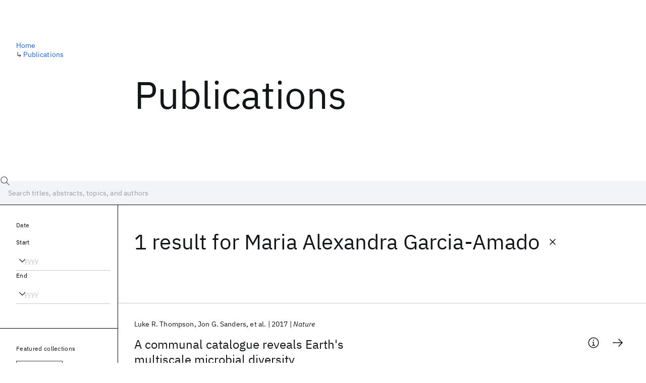

--- FILE ---
content_type: text/html; charset=utf-8
request_url: https://research.ibm.com/publications?author=30890
body_size: 13548
content:
<!DOCTYPE html><html lang="en-US"><head><meta charSet="utf-8" data-next-head=""/><title data-next-head="">Publications - IBM Research</title><meta name="description" content="Browse our catalog of recent publications authored by IBM researchers. This works shows why IBM is one of the most important contributors to modern computing." data-next-head=""/><meta name="robots" content="index,follow" data-next-head=""/><meta name="viewport" content="width=device-width,initial-scale=1" data-next-head=""/><link rel="canonical" href="https://research.ibm.com/publications" data-next-head=""/><link rel="icon" href="//www.ibm.com/favicon.ico" data-next-head=""/><link rel="alternate" type="application/rss+xml" href="/rss" data-next-head=""/><meta name="dcterms.date" content="2021-02-09" data-next-head=""/><meta name="dcterms.rights" content="© Copyright IBM Corp. 2021" data-next-head=""/><meta name="geo.country" content="US" data-next-head=""/><meta name="google-site-verification" content="O1nsbg1J1iAeYJK6HneffI0_RiLebmSPxfs5ESYNnwI" data-next-head=""/><meta property="og:title" content="Publications" data-next-head=""/><meta property="og:type" content="website" data-next-head=""/><meta property="og:url" content="https://research.ibm.com/publications?author=30890" data-next-head=""/><meta property="og:site_name" content="IBM Research" data-next-head=""/><meta property="og:locale" content="en_US" data-next-head=""/><meta property="og:description" content="Browse our catalog of recent publications authored by IBM researchers. This works shows why IBM is one of the most important contributors to modern computing." data-next-head=""/><meta property="og:image" content="https://research.ibm.com/_next/image?url=https%3A%2F%2Fresearch-website-prod-cms-uploads.s3.us.cloud-object-storage.appdomain.cloud%2Fabout_125b898c36.jpg&amp;w=1200&amp;q=75" data-next-head=""/><meta property="og:image:width" content="1200" data-next-head=""/><meta property="og:image:height" content="1200" data-next-head=""/><meta name="twitter:card" content="summary_large_image" data-next-head=""/><meta name="twitter:creator" content="@IBMResearch" data-next-head=""/><meta name="twitter:site" content="@IBMResearch" data-next-head=""/><meta name="twitter:title" content="Publications" data-next-head=""/><meta name="twitter:description" content="Browse our catalog of recent publications authored by IBM researchers. This works shows why IBM is one of the most important contributors to modern computing." data-next-head=""/><meta name="twitter:image" content="https://research.ibm.com/_next/image?url=https%3A%2F%2Fresearch-website-prod-cms-uploads.s3.us.cloud-object-storage.appdomain.cloud%2Fabout_125b898c36.jpg&amp;w=1200&amp;q=75" data-next-head=""/><link rel="preload" href="/_next/static/css/83e82bb5068e3ec1.css" as="style"/><link rel="stylesheet" href="/_next/static/css/83e82bb5068e3ec1.css" data-n-g=""/><link rel="preload" href="/_next/static/css/9f9371f9a2e6d139.css" as="style"/><link rel="stylesheet" href="/_next/static/css/9f9371f9a2e6d139.css" data-n-p=""/><noscript data-n-css=""></noscript><script defer="" nomodule="" src="/_next/static/chunks/polyfills-42372ed130431b0a.js"></script><script src="/_next/static/chunks/webpack-5549ef6b7376038f.js" defer=""></script><script src="/_next/static/chunks/framework-2f3de63929c73f88.js" defer=""></script><script src="/_next/static/chunks/main-7b0715e9b02af7c1.js" defer=""></script><script src="/_next/static/chunks/pages/_app-aee0d328608c17b8.js" defer=""></script><script src="/_next/static/chunks/07c2d338-59950c787157217b.js" defer=""></script><script src="/_next/static/chunks/4653-2783c9aefa713848.js" defer=""></script><script src="/_next/static/chunks/8230-146887a2be142eea.js" defer=""></script><script src="/_next/static/chunks/1815-e22b3750d3308bf1.js" defer=""></script><script src="/_next/static/chunks/5376-0038d99c3458ca9b.js" defer=""></script><script src="/_next/static/chunks/7028-6b0bd0c950799339.js" defer=""></script><script src="/_next/static/chunks/8827-02e4b183afd13590.js" defer=""></script><script src="/_next/static/chunks/5868-a75a0d8eec4e6698.js" defer=""></script><script src="/_next/static/chunks/4749-fbf21db1db515e74.js" defer=""></script><script src="/_next/static/chunks/389-16ac84546d0607db.js" defer=""></script><script src="/_next/static/chunks/8154-f99aaecb0398d57c.js" defer=""></script><script src="/_next/static/chunks/2909-780452967ca78cbd.js" defer=""></script><script src="/_next/static/chunks/6333-ca3ff59e9cce55fb.js" defer=""></script><script src="/_next/static/chunks/9049-72ca9968804d3e2f.js" defer=""></script><script src="/_next/static/chunks/9339-a35dd5a248ca19ae.js" defer=""></script><script src="/_next/static/chunks/3339-9a21d8d034bc3b65.js" defer=""></script><script src="/_next/static/chunks/2477-d09b813390fe5c16.js" defer=""></script><script src="/_next/static/chunks/5030-0df68783aad4d8e8.js" defer=""></script><script src="/_next/static/chunks/pages/publications-dab64704b6b9e489.js" defer=""></script><script src="/_next/static/wARQ9eui2yKx3sNPb7j7n/_buildManifest.js" defer=""></script><script src="/_next/static/wARQ9eui2yKx3sNPb7j7n/_ssgManifest.js" defer=""></script></head><body><script>0</script><div id="__next"><main class="iBiIZ" data-testid="publications-landing" id="main-content"><div class="Fg24T"><div class="_8scO4 _2OuX" style="--row:1"><h1 class="HXv6W">Publications</h1></div><aside class="_8scO4 ioEqj" style="--row:1"><section class="hgUy9 GBlsk"><nav aria-label="breadcrumbs" class="GPgOh"><ol><li><a class="cds--link" href="/">Home</a></li><li><span class="Z6j5t" aria-hidden="true">↳<!-- --> </span><a class="cds--link" href="/publications">Publications</a></li></ol></nav></section></aside></div><div id="search-bar" class="J_l3M"><div class="w4fa1 yhJj_"><svg focusable="false" preserveAspectRatio="xMidYMid meet" fill="currentColor" width="16" height="16" viewBox="0 0 16 16" aria-hidden="true" class="cds--search-magnifier-icon nAibK" xmlns="http://www.w3.org/2000/svg"><path d="M15,14.3L10.7,10c1.9-2.3,1.6-5.8-0.7-7.7S4.2,0.7,2.3,3S0.7,8.8,3,10.7c2,1.7,5,1.7,7,0l4.3,4.3L15,14.3z M2,6.5 C2,4,4,2,6.5,2S11,4,11,6.5S9,11,6.5,11S2,9,2,6.5z"></path></svg><div class="cds--list-box__wrapper QXT3a"><div class="cds--combo-box cds--list-box cds--list-box--lg"><div class="cds--list-box__field"><input class="cds--text-input cds--text-input--empty" type="text" tabindex="0" aria-haspopup="listbox" aria-activedescendant="" aria-autocomplete="list" aria-controls="downshift-:R9n6H2:-menu" aria-expanded="false" autoComplete="off" id="search-bar-text" role="searchbox" aria-label="Choose an item" placeholder="Search titles, abstracts, topics, and authors" value=""/><button aria-controls="downshift-:R9n6H2:-menu" aria-expanded="false" id="downshift-:R9n6H2:-toggle-button" tabindex="-1" aria-label="Open" title="Open" class="cds--list-box__menu-icon" type="button"><svg focusable="false" preserveAspectRatio="xMidYMid meet" fill="currentColor" width="16" height="16" viewBox="0 0 16 16" aria-hidden="true" xmlns="http://www.w3.org/2000/svg"><path d="M8 11L3 6 3.7 5.3 8 9.6 12.3 5.3 13 6z"></path></svg></button></div><ul id="downshift-:R9n6H2:-menu" class="cds--list-box__menu" role="listbox" aria-labelledby="downshift-:R9n6H2:-label"></ul></div></div></div><div class="cds--dropdown__wrapper cds--list-box__wrapper IH1LF id4X7"><div id="search-bar-filter-by" class="cds--dropdown cds--dropdown--lg cds--list-box cds--list-box--lg"><button type="button" class="cds--list-box__field" title="Filter by" aria-activedescendant="" aria-controls="downshift-:R2n6H2:-menu" aria-expanded="false" aria-haspopup="listbox" aria-labelledby="downshift-:R2n6H2:-label" id="downshift-:R2n6H2:-toggle-button" role="combobox" tabindex="0"><span class="cds--list-box__label">Filter by</span><div class="cds--list-box__menu-icon"><svg focusable="false" preserveAspectRatio="xMidYMid meet" fill="currentColor" name="chevron--down" aria-label="Open menu" width="16" height="16" viewBox="0 0 16 16" role="img" xmlns="http://www.w3.org/2000/svg"><path d="M8 11L3 6 3.7 5.3 8 9.6 12.3 5.3 13 6z"></path><title>Open menu</title></svg></div></button><ul id="downshift-:R2n6H2:-menu" class="cds--list-box__menu" role="listbox" aria-labelledby="downshift-:R2n6H2:-label"></ul></div></div></div><div class="Fg24T Y5TZe RPesI ZRGUc"><div class="_8scO4 XcAHk _2OuX" style="--row:1"><div class="UWIre phoJl">1 result<!-- --> for <span class="KePOJ">Maria Alexandra Garcia-Amado<button class="_8QzOq trQob cds--btn cds--btn--ghost cds--btn--icon-only" type="button"><svg focusable="false" preserveAspectRatio="xMidYMid meet" fill="currentColor" width="24" height="24" viewBox="0 0 32 32" aria-hidden="true" xmlns="http://www.w3.org/2000/svg"><path d="M17.4141 16L24 9.4141 22.5859 8 16 14.5859 9.4143 8 8 9.4141 14.5859 16 8 22.5859 9.4143 24 16 17.4141 22.5859 24 24 22.5859 17.4141 16z"></path></svg></button></span></div><ul class="zmCg4"><li class="Ebgvn GD4j_" style="--delay:0ms"><article class="zUjm_ E5NKX Mm0FT IFbRs" data-testid="publication-stripe"><h2 class="rdQt4 K8ayf"><a class="lZEWq" href="/publications/a-communal-catalogue-reveals-earths-multiscale-microbial-diversity">A communal catalogue reveals Earth&#x27;s multiscale microbial diversity</a></h2><ul class="_TBoz"><li class="rsBl_"><ul class="UMfn9"><li class="E5TRV">Luke R. Thompson</li><li class="E5TRV">Jon G. Sanders</li><li class="E5TRV">et al.</li></ul></li><li class="rsBl_">2017</li><li class="rsBl_ Fcb_q">Nature</li></ul><div class="_72cJw"><svg focusable="false" preserveAspectRatio="xMidYMid meet" fill="currentColor" width="24" height="24" viewBox="0 0 32 32" aria-hidden="true" class="aOLbP Q_1SM" xmlns="http://www.w3.org/2000/svg"><path d="M17 22L17 14 13 14 13 16 15 16 15 22 12 22 12 24 20 24 20 22 17 22zM16 8a1.5 1.5 0 101.5 1.5A1.5 1.5 0 0016 8z"></path><path d="M16,30A14,14,0,1,1,30,16,14,14,0,0,1,16,30ZM16,4A12,12,0,1,0,28,16,12,12,0,0,0,16,4Z"></path></svg><svg focusable="false" preserveAspectRatio="xMidYMid meet" fill="currentColor" width="24" height="24" viewBox="0 0 24 24" aria-hidden="true" class="aOLbP Y8ZiM" xmlns="http://www.w3.org/2000/svg"><path d="M14 4L12.9 5.1 18.9 11.2 2 11.2 2 12.8 18.9 12.8 12.9 18.9 14 20 22 12z"></path></svg></div></article></li></ul></div><aside class="_8scO4 ioEqj" style="--row:1"><div class="apRFG AfgG3 Vr9Tq _16ud0"><div class="kpySY"><div class="FOpJO oGtSN"><section class="hgUy9 N9Z8o"><h2 class="_2DMQw">Date</h2><div class="RyqKS"><div class="hmo8Q"><div class="QQdga"><div class="cds--list-box__wrapper tIGmc"><label class="cds--label" id="downshift-:R36v6H2:-label" for="year-range-start" dir="auto">Start</label><div class="cds--combo-box cds--list-box"><div class="cds--list-box__field"><input class="cds--text-input cds--text-input--empty" type="text" tabindex="0" aria-haspopup="listbox" aria-activedescendant="" aria-autocomplete="list" aria-controls="downshift-:R36v6H2:-menu" aria-expanded="false" aria-labelledby="downshift-:R36v6H2:-label" autoComplete="off" id="year-range-start" role="combobox" placeholder="yyyy" value=""/><button aria-controls="downshift-:R36v6H2:-menu" aria-expanded="false" id="downshift-:R36v6H2:-toggle-button" tabindex="-1" aria-label="Open" title="Open" class="cds--list-box__menu-icon" type="button"><svg focusable="false" preserveAspectRatio="xMidYMid meet" fill="currentColor" width="16" height="16" viewBox="0 0 16 16" aria-hidden="true" xmlns="http://www.w3.org/2000/svg"><path d="M8 11L3 6 3.7 5.3 8 9.6 12.3 5.3 13 6z"></path></svg></button></div><ul id="downshift-:R36v6H2:-menu" class="cds--list-box__menu" role="listbox" aria-labelledby="downshift-:R36v6H2:-label"></ul></div></div></div></div><div class="qObvt"><div class="QQdga"><div class="cds--list-box__wrapper tIGmc"><label class="cds--label" id="downshift-:R56v6H2:-label" for="year-range-end" dir="auto">End</label><div class="cds--combo-box cds--list-box"><div class="cds--list-box__field"><input class="cds--text-input cds--text-input--empty" type="text" tabindex="0" aria-haspopup="listbox" aria-activedescendant="" aria-autocomplete="list" aria-controls="downshift-:R56v6H2:-menu" aria-expanded="false" aria-labelledby="downshift-:R56v6H2:-label" autoComplete="off" id="year-range-end" role="combobox" placeholder="yyyy" value=""/><button aria-controls="downshift-:R56v6H2:-menu" aria-expanded="false" id="downshift-:R56v6H2:-toggle-button" tabindex="-1" aria-label="Open" title="Open" class="cds--list-box__menu-icon" type="button"><svg focusable="false" preserveAspectRatio="xMidYMid meet" fill="currentColor" width="16" height="16" viewBox="0 0 16 16" aria-hidden="true" xmlns="http://www.w3.org/2000/svg"><path d="M8 11L3 6 3.7 5.3 8 9.6 12.3 5.3 13 6z"></path></svg></button></div><ul id="downshift-:R56v6H2:-menu" class="cds--list-box__menu" role="listbox" aria-labelledby="downshift-:R56v6H2:-label"></ul></div></div></div></div></div></section><section class="hgUy9 v7pWz N9Z8o"><h2 class="eG9du">Featured collections</h2><ul class="erAjw XsMPR VPCjD e90yg NZx5r RIahc"><li class="tAqXo SltpH rQp5_ XB7Ya uC739"><button class="cds--tag cds--tag--operational qvDkO JPTsZ cds--tag--outline" id="tag-id-:R3av6:" type="button" data-testid="operational-tag"><span title="" class="" dir="auto"><span title="NeurIPS 2025" class="cds--tag__label" dir="auto">NeurIPS 2025</span></span></button></li><li class="tAqXo SltpH rQp5_ XB7Ya uC739"><button class="cds--tag cds--tag--operational qvDkO JPTsZ cds--tag--outline" id="tag-id-:R5av6:" type="button" data-testid="operational-tag"><span title="" class="" dir="auto"><span title="EMNLP 2025" class="cds--tag__label" dir="auto">EMNLP 2025</span></span></button></li><li class="tAqXo SltpH rQp5_ XB7Ya uC739"><button class="cds--tag cds--tag--operational qvDkO JPTsZ cds--tag--outline" id="tag-id-:R7av6:" type="button" data-testid="operational-tag"><span title="" class="" dir="auto"><span title="ACS Fall 2025" class="cds--tag__label" dir="auto">ACS Fall 2025</span></span></button></li><li class="tAqXo SltpH rQp5_ XB7Ya uC739"><button class="cds--tag cds--tag--operational qvDkO JPTsZ cds--tag--outline" id="tag-id-:R9av6:" type="button" data-testid="operational-tag"><span title="" class="" dir="auto"><span title="IJCAI 2025" class="cds--tag__label" dir="auto">IJCAI 2025</span></span></button></li><li class="tAqXo SltpH rQp5_ XB7Ya uC739"><button class="cds--tag cds--tag--operational qvDkO JPTsZ cds--tag--outline" id="tag-id-:Rbav6:" type="button" data-testid="operational-tag"><span title="" class="" dir="auto"><span title="ACL 2025" class="cds--tag__label" dir="auto">ACL 2025</span></span></button></li><li class="tAqXo SltpH rQp5_ XB7Ya uC739"><button class="cds--tag cds--tag--operational qvDkO JPTsZ cds--tag--outline" id="tag-id-:Rdav6:" type="button" data-testid="operational-tag"><span title="" class="" dir="auto"><span title="ISMB 2025" class="cds--tag__label" dir="auto">ISMB 2025</span></span></button></li></ul></section><section class="hgUy9 v7pWz N9Z8o"><h2 class="eG9du">Popular topics</h2><ul class="erAjw XsMPR VPCjD e90yg NZx5r RIahc"><li class="tAqXo SltpH rQp5_ XB7Ya uC739"><button class="cds--tag cds--tag--operational qvDkO JPTsZ cds--tag--green" id="tag-id-:R3ev6:" type="button" data-testid="operational-tag"><span title="" class="" dir="auto"><span title="AI Hardware" class="cds--tag__label" dir="auto">AI Hardware</span></span></button></li><li class="tAqXo SltpH rQp5_ XB7Ya uC739"><button class="cds--tag cds--tag--operational qvDkO JPTsZ cds--tag--green" id="tag-id-:R5ev6:" type="button" data-testid="operational-tag"><span title="" class="" dir="auto"><span title="Foundation Models" class="cds--tag__label" dir="auto">Foundation Models</span></span></button></li><li class="tAqXo SltpH rQp5_ XB7Ya uC739"><button class="cds--tag cds--tag--operational qvDkO JPTsZ cds--tag--green" id="tag-id-:R7ev6:" type="button" data-testid="operational-tag"><span title="" class="" dir="auto"><span title="Machine Learning" class="cds--tag__label" dir="auto">Machine Learning</span></span></button></li><li class="tAqXo SltpH rQp5_ XB7Ya uC739"><button class="cds--tag cds--tag--operational qvDkO JPTsZ cds--tag--green" id="tag-id-:R9ev6:" type="button" data-testid="operational-tag"><span title="" class="" dir="auto"><span title="Materials Discovery" class="cds--tag__label" dir="auto">Materials Discovery</span></span></button></li><li class="tAqXo SltpH rQp5_ XB7Ya uC739"><button class="cds--tag cds--tag--operational qvDkO JPTsZ cds--tag--green" id="tag-id-:Rbev6:" type="button" data-testid="operational-tag"><span title="" class="" dir="auto"><span title="Quantum Safe" class="cds--tag__label" dir="auto">Quantum Safe</span></span></button></li><li class="tAqXo SltpH rQp5_ XB7Ya uC739"><button class="cds--tag cds--tag--operational qvDkO JPTsZ cds--tag--green" id="tag-id-:Rdev6:" type="button" data-testid="operational-tag"><span title="" class="" dir="auto"><span title="Quantum Software" class="cds--tag__label" dir="auto">Quantum Software</span></span></button></li><li class="tAqXo SltpH rQp5_ XB7Ya uC739"><button class="cds--tag cds--tag--operational qvDkO JPTsZ cds--tag--green" id="tag-id-:Rfev6:" type="button" data-testid="operational-tag"><span title="" class="" dir="auto"><span title="Quantum Systems" class="cds--tag__label" dir="auto">Quantum Systems</span></span></button></li><li class="tAqXo SltpH rQp5_ XB7Ya uC739"><button class="cds--tag cds--tag--operational qvDkO JPTsZ cds--tag--green" id="tag-id-:Rhev6:" type="button" data-testid="operational-tag"><span title="" class="" dir="auto"><span title="Semiconductors" class="cds--tag__label" dir="auto">Semiconductors</span></span></button></li></ul></section></div></div></div></aside></div></main></div><script id="__NEXT_DATA__" type="application/json">{"props":{"pageProps":{"envProps":{"cosUrl":"https://research-website-prod-cms-uploads.s3.us.cloud-object-storage.appdomain.cloud/","publicEnv":"production","publicUrl":"https://research.ibm.com/"},"initialApolloState":{"UploadFile:866":{"__typename":"UploadFile","alternativeText":"","height":800,"id":"866","url":"https://research-website-prod-cms-uploads.s3.us.cloud-object-storage.appdomain.cloud/about_125b898c36.jpg","width":800},"ComponentSharedSeo:6":{"__typename":"ComponentSharedSeo","canonicalURL":null,"metaDescription":"Browse our catalog of recent publications authored by IBM researchers. This works shows why IBM is one of the most important contributors to modern computing.","id":"6","metaImage":{"__ref":"UploadFile:866"},"metaRobots":null,"metaSocial":[],"metaTitle":"Publications"},"PublicationsPage:1":{"__typename":"PublicationsPage","id":"1","seo":{"__ref":"ComponentSharedSeo:6"}},"ROOT_QUERY":{"__typename":"Query","publicationsPage":{"__ref":"PublicationsPage:1"},"publications({\"after\":\"-1\",\"filterBy\":{\"author\":\"30890\"},\"first\":10,\"sortBy\":\"NEWEST\"})":{"__typename":"QueryPublications_Connection","totalCount":1,"nodes":[{"__ref":"Publication:10193"}],"featuredFilters":{"__typename":"FeaturedFilters","tags":[{"__typename":"FeaturedFilterTag","value":{"__ref":"Tag:8"}},{"__typename":"FeaturedFilterTag","value":{"__ref":"Tag:167"}},{"__typename":"FeaturedFilterTag","value":{"__ref":"Tag:24"}},{"__typename":"FeaturedFilterTag","value":{"__ref":"Tag:78"}},{"__typename":"FeaturedFilterTag","value":{"__ref":"Tag:236"}},{"__typename":"FeaturedFilterTag","value":{"__ref":"Tag:43"}},{"__typename":"FeaturedFilterTag","value":{"__ref":"Tag:41"}},{"__typename":"FeaturedFilterTag","value":{"__ref":"Tag:51"}}],"sourceInstances":[{"__typename":"FeaturedFilterSourceInstance","value":{"__ref":"SourceInstance:24247"}},{"__typename":"FeaturedFilterSourceInstance","value":{"__ref":"SourceInstance:24172"}},{"__typename":"FeaturedFilterSourceInstance","value":{"__ref":"SourceInstance:23714"}},{"__typename":"FeaturedFilterSourceInstance","value":{"__ref":"SourceInstance:23870"}},{"__typename":"FeaturedFilterSourceInstance","value":{"__ref":"SourceInstance:23693"}},{"__typename":"FeaturedFilterSourceInstance","value":{"__ref":"SourceInstance:23762"}}]}},"author({\"id\":\"30890\"})":{"__ref":"Author:30890"}},"AuthorName:7550":{"__typename":"AuthorName","firstName":"Luke R.","firstNameInitials":"L.R.","lastName":"Thompson","author":{"__typename":"Author","ibmer":null},"id":"7550"},"AuthorName:6965":{"__typename":"AuthorName","firstName":"Jon G.","firstNameInitials":"J.G.","lastName":"Sanders","author":{"__typename":"Author","ibmer":null},"id":"6965"},"AuthorName:6124":{"__typename":"AuthorName","firstName":"Daniel","firstNameInitials":"D.","lastName":"McDonald","author":{"__typename":"Author","ibmer":null},"id":"6124"},"AuthorName:25206":{"__typename":"AuthorName","firstName":"Amnon","firstNameInitials":"A.","lastName":"Amir","author":{"__typename":"Author","ibmer":null},"id":"25206"},"AuthorName:7539":{"__typename":"AuthorName","firstName":"Joshua","firstNameInitials":"J.","lastName":"Ladau","author":{"__typename":"Author","ibmer":null},"id":"7539"},"AuthorName:25207":{"__typename":"AuthorName","firstName":"Kenneth J.","firstNameInitials":"K.J.","lastName":"Locey","author":{"__typename":"Author","ibmer":null},"id":"25207"},"AuthorName:6285":{"__typename":"AuthorName","firstName":"Robert J.","firstNameInitials":"R.J.","lastName":"Prill","author":{"__typename":"Author","ibmer":null},"id":"6285"},"AuthorName:6961":{"__typename":"AuthorName","firstName":"Anupriya","firstNameInitials":"A.","lastName":"Tripathi","author":{"__typename":"Author","ibmer":null},"id":"6961"},"AuthorName:7531":{"__typename":"AuthorName","firstName":"Sean M.","firstNameInitials":"S.M.","lastName":"Gibbons","author":{"__typename":"Author","ibmer":null},"id":"7531"},"AuthorName:6137":{"__typename":"AuthorName","firstName":"Gail","firstNameInitials":"G.","lastName":"Ackermann","author":{"__typename":"Author","ibmer":null},"id":"6137"},"AuthorName:25208":{"__typename":"AuthorName","firstName":"Jose A.","firstNameInitials":"J.A.","lastName":"Navas-Molina","author":{"__typename":"Author","ibmer":null},"id":"25208"},"AuthorName:6957":{"__typename":"AuthorName","firstName":"Stefan","firstNameInitials":"S.","lastName":"Janssen","author":{"__typename":"Author","ibmer":null},"id":"6957"},"AuthorName:25209":{"__typename":"AuthorName","firstName":"Evguenia","firstNameInitials":"E.","lastName":"Kopylova","author":{"__typename":"Author","ibmer":null},"id":"25209"},"AuthorName:6143":{"__typename":"AuthorName","firstName":"Yoshiki","firstNameInitials":"Y.","lastName":"Vázquez-Baeza","author":{"__typename":"Author","ibmer":null},"id":"6143"},"AuthorName:6956":{"__typename":"AuthorName","firstName":"Antonio","firstNameInitials":"A.","lastName":"Gonzalez","author":{"__typename":"Author","ibmer":null},"id":"6956"},"AuthorName:6960":{"__typename":"AuthorName","firstName":"James T.","firstNameInitials":"J.T.","lastName":"Morton","author":{"__typename":"Author","ibmer":null},"id":"6960"},"AuthorName:25210":{"__typename":"AuthorName","firstName":"Siavash","firstNameInitials":"S.","lastName":"Mirarab","author":{"__typename":"Author","ibmer":null},"id":"25210"},"AuthorName:10726":{"__typename":"AuthorName","firstName":"Zhenjiang Zech","firstNameInitials":"Z.Z.","lastName":"Xu","author":{"__typename":"Author","ibmer":null},"id":"10726"},"AuthorName:6120":{"__typename":"AuthorName","firstName":"Lingjing","firstNameInitials":"L.","lastName":"Jiang","author":{"__typename":"Author","ibmer":null},"id":"6120"},"AuthorName:25211":{"__typename":"AuthorName","firstName":"Mohamed F.","firstNameInitials":"M.F.","lastName":"Haroon","author":{"__typename":"Author","ibmer":null},"id":"25211"},"AuthorName:25212":{"__typename":"AuthorName","firstName":"Jad","firstNameInitials":"J.","lastName":"Kanbar","author":{"__typename":"Author","ibmer":null},"id":"25212"},"AuthorName:6438":{"__typename":"AuthorName","firstName":"Qiyun","firstNameInitials":"Q.","lastName":"Zhu","author":{"__typename":"Author","ibmer":null},"id":"6438"},"AuthorName:18869":{"__typename":"AuthorName","firstName":"Se Jin","firstNameInitials":"S.J.","lastName":"Song","author":{"__typename":"Author","ibmer":null},"id":"18869"},"AuthorName:25213":{"__typename":"AuthorName","firstName":"Tomasz","firstNameInitials":"T.","lastName":"Kosciolek","author":{"__typename":"Author","ibmer":null},"id":"25213"},"AuthorName:25214":{"__typename":"AuthorName","firstName":"Nicholas A.","firstNameInitials":"N.A.","lastName":"Bokulich","author":{"__typename":"Author","ibmer":null},"id":"25214"},"AuthorName:25215":{"__typename":"AuthorName","firstName":"Joshua","firstNameInitials":"J.","lastName":"Lefler","author":{"__typename":"Author","ibmer":null},"id":"25215"},"AuthorName:25216":{"__typename":"AuthorName","firstName":"Colin J.","firstNameInitials":"C.J.","lastName":"Brislawn","author":{"__typename":"Author","ibmer":null},"id":"25216"},"AuthorName:6136":{"__typename":"AuthorName","firstName":"Greg","firstNameInitials":"G.","lastName":"Humphrey","author":{"__typename":"Author","ibmer":null},"id":"6136"},"AuthorName:25217":{"__typename":"AuthorName","firstName":"Sarah M.","firstNameInitials":"S.M.","lastName":"Owens","author":{"__typename":"Author","ibmer":null},"id":"25217"},"AuthorName:25218":{"__typename":"AuthorName","firstName":"Jarrad","firstNameInitials":"J.","lastName":"Hampton-Marcell","author":{"__typename":"Author","ibmer":null},"id":"25218"},"AuthorName:25219":{"__typename":"AuthorName","firstName":"Donna","firstNameInitials":"D.","lastName":"Berg-Lyons","author":{"__typename":"Author","ibmer":null},"id":"25219"},"AuthorName:25220":{"__typename":"AuthorName","firstName":"Valerie","firstNameInitials":"V.","lastName":"McKenzie","author":{"__typename":"Author","ibmer":null},"id":"25220"},"AuthorName:25221":{"__typename":"AuthorName","firstName":"Noah","firstNameInitials":"N.","lastName":"Fierer","author":{"__typename":"Author","ibmer":null},"id":"25221"},"AuthorName:25222":{"__typename":"AuthorName","firstName":"Jed A.","firstNameInitials":"J.A.","lastName":"Fuhrman","author":{"__typename":"Author","ibmer":null},"id":"25222"},"AuthorName:25223":{"__typename":"AuthorName","firstName":"Aaron","firstNameInitials":"A.","lastName":"Clauset","author":{"__typename":"Author","ibmer":null},"id":"25223"},"AuthorName:25224":{"__typename":"AuthorName","firstName":"Rick L.","firstNameInitials":"R.L.","lastName":"Stevens","author":{"__typename":"Author","ibmer":null},"id":"25224"},"AuthorName:25225":{"__typename":"AuthorName","firstName":"Ashley","firstNameInitials":"A.","lastName":"Shade","author":{"__typename":"Author","ibmer":null},"id":"25225"},"AuthorName:25226":{"__typename":"AuthorName","firstName":"Katherine S.","firstNameInitials":"K.S.","lastName":"Pollard","author":{"__typename":"Author","ibmer":null},"id":"25226"},"AuthorName:25227":{"__typename":"AuthorName","firstName":"Kelly D.","firstNameInitials":"K.D.","lastName":"Goodwin","author":{"__typename":"Author","ibmer":null},"id":"25227"},"AuthorName:25228":{"__typename":"AuthorName","firstName":"Janet K.","firstNameInitials":"J.K.","lastName":"Jansson","author":{"__typename":"Author","ibmer":null},"id":"25228"},"AuthorName:6145":{"__typename":"AuthorName","firstName":"Jack","firstNameInitials":"J.","lastName":"Gilbert","author":{"__typename":"Author","ibmer":null},"id":"6145"},"AuthorName:6439":{"__typename":"AuthorName","firstName":"Rob","firstNameInitials":"R.","lastName":"Knight","author":{"__typename":"Author","ibmer":null},"id":"6439"},"AuthorName:25229":{"__typename":"AuthorName","firstName":"Jose L.","firstNameInitials":"J.L.","lastName":"Agosto Rivera","author":{"__typename":"Author","ibmer":null},"id":"25229"},"AuthorName:25230":{"__typename":"AuthorName","firstName":"Lisa","firstNameInitials":"L.","lastName":"Al-Moosawi","author":{"__typename":"Author","ibmer":null},"id":"25230"},"AuthorName:25231":{"__typename":"AuthorName","firstName":"John","firstNameInitials":"J.","lastName":"Alverdy","author":{"__typename":"Author","ibmer":null},"id":"25231"},"AuthorName:25232":{"__typename":"AuthorName","firstName":"Katherine R.","firstNameInitials":"K.R.","lastName":"Amato","author":{"__typename":"Author","ibmer":null},"id":"25232"},"AuthorName:25233":{"__typename":"AuthorName","firstName":"Jason","firstNameInitials":"J.","lastName":"Andras","author":{"__typename":"Author","ibmer":null},"id":"25233"},"AuthorName:25234":{"__typename":"AuthorName","firstName":"Largus T.","firstNameInitials":"L.T.","lastName":"Angenent","author":{"__typename":"Author","ibmer":null},"id":"25234"},"AuthorName:25235":{"__typename":"AuthorName","firstName":"Dionysios A.","firstNameInitials":"D.A.","lastName":"Antonopoulos","author":{"__typename":"Author","ibmer":null},"id":"25235"},"AuthorName:25236":{"__typename":"AuthorName","firstName":"Amy","firstNameInitials":"A.","lastName":"Apprill","author":{"__typename":"Author","ibmer":null},"id":"25236"},"AuthorName:25237":{"__typename":"AuthorName","firstName":"David","firstNameInitials":"D.","lastName":"Armitage","author":{"__typename":"Author","ibmer":null},"id":"25237"},"AuthorName:25238":{"__typename":"AuthorName","firstName":"Kate","firstNameInitials":"K.","lastName":"Ballantine","author":{"__typename":"Author","ibmer":null},"id":"25238"},"AuthorName:25239":{"__typename":"AuthorName","firstName":"Jiří","firstNameInitials":"J.","lastName":"Bárta","author":{"__typename":"Author","ibmer":null},"id":"25239"},"AuthorName:25240":{"__typename":"AuthorName","firstName":"Julia K.","firstNameInitials":"J.K.","lastName":"Baum","author":{"__typename":"Author","ibmer":null},"id":"25240"},"AuthorName:25241":{"__typename":"AuthorName","firstName":"Allison","firstNameInitials":"A.","lastName":"Berry","author":{"__typename":"Author","ibmer":null},"id":"25241"},"AuthorName:25242":{"__typename":"AuthorName","firstName":"Ashish","firstNameInitials":"A.","lastName":"Bhatnagar","author":{"__typename":"Author","ibmer":null},"id":"25242"},"AuthorName:25243":{"__typename":"AuthorName","firstName":"Monica","firstNameInitials":"M.","lastName":"Bhatnagar","author":{"__typename":"Author","ibmer":null},"id":"25243"},"AuthorName:25244":{"__typename":"AuthorName","firstName":"Jennifer F.","firstNameInitials":"J.F.","lastName":"Biddle","author":{"__typename":"Author","ibmer":null},"id":"25244"},"AuthorName:25245":{"__typename":"AuthorName","firstName":"Lucie","firstNameInitials":"L.","lastName":"Bittner","author":{"__typename":"Author","ibmer":null},"id":"25245"},"AuthorName:25246":{"__typename":"AuthorName","firstName":"Bazartseren","firstNameInitials":"B.","lastName":"Boldgiv","author":{"__typename":"Author","ibmer":null},"id":"25246"},"AuthorName:25247":{"__typename":"AuthorName","firstName":"Eric","firstNameInitials":"E.","lastName":"Bottos","author":{"__typename":"Author","ibmer":null},"id":"25247"},"AuthorName:25248":{"__typename":"AuthorName","firstName":"Donal M.","firstNameInitials":"D.M.","lastName":"Boyer","author":{"__typename":"Author","ibmer":null},"id":"25248"},"AuthorName:25249":{"__typename":"AuthorName","firstName":"Josephine","firstNameInitials":"J.","lastName":"Braun","author":{"__typename":"Author","ibmer":null},"id":"25249"},"AuthorName:25250":{"__typename":"AuthorName","firstName":"William","firstNameInitials":"W.","lastName":"Brazelton","author":{"__typename":"Author","ibmer":null},"id":"25250"},"AuthorName:25251":{"__typename":"AuthorName","firstName":"Francis Q.","firstNameInitials":"F.Q.","lastName":"Brearley","author":{"__typename":"Author","ibmer":null},"id":"25251"},"AuthorName:25252":{"__typename":"AuthorName","firstName":"Alexandra H.","firstNameInitials":"A.H.","lastName":"Campbell","author":{"__typename":"Author","ibmer":null},"id":"25252"},"AuthorName:25253":{"__typename":"AuthorName","firstName":"J. Gregory","firstNameInitials":"J.G.","lastName":"Caporaso","author":{"__typename":"Author","ibmer":null},"id":"25253"},"AuthorName:25254":{"__typename":"AuthorName","firstName":"Cesar","firstNameInitials":"C.","lastName":"Cardona","author":{"__typename":"Author","ibmer":null},"id":"25254"},"AuthorName:25255":{"__typename":"AuthorName","firstName":"JoLynn","firstNameInitials":"J.","lastName":"Carroll","author":{"__typename":"Author","ibmer":null},"id":"25255"},"AuthorName:25256":{"__typename":"AuthorName","firstName":"S. Craig","firstNameInitials":"S.C.","lastName":"Cary","author":{"__typename":"Author","ibmer":null},"id":"25256"},"AuthorName:25257":{"__typename":"AuthorName","firstName":"Brenda B.","firstNameInitials":"B.B.","lastName":"Casper","author":{"__typename":"Author","ibmer":null},"id":"25257"},"AuthorName:25258":{"__typename":"AuthorName","firstName":"Trevor C.","firstNameInitials":"T.C.","lastName":"Charles","author":{"__typename":"Author","ibmer":null},"id":"25258"},"AuthorName:25259":{"__typename":"AuthorName","firstName":"Haiyan","firstNameInitials":"H.","lastName":"Chu","author":{"__typename":"Author","ibmer":null},"id":"25259"},"AuthorName:25260":{"__typename":"AuthorName","firstName":"Danielle C.","firstNameInitials":"D.C.","lastName":"Claar","author":{"__typename":"Author","ibmer":null},"id":"25260"},"AuthorName:25261":{"__typename":"AuthorName","firstName":"Robert G.","firstNameInitials":"R.G.","lastName":"Clark","author":{"__typename":"Author","ibmer":null},"id":"25261"},"AuthorName:25262":{"__typename":"AuthorName","firstName":"Jonathan B.","firstNameInitials":"J.B.","lastName":"Clayton","author":{"__typename":"Author","ibmer":null},"id":"25262"},"AuthorName:25263":{"__typename":"AuthorName","firstName":"Jose C.","firstNameInitials":"J.C.","lastName":"Clemente","author":{"__typename":"Author","ibmer":null},"id":"25263"},"AuthorName:25264":{"__typename":"AuthorName","firstName":"Alyssa","firstNameInitials":"A.","lastName":"Cochran","author":{"__typename":"Author","ibmer":null},"id":"25264"},"AuthorName:25265":{"__typename":"AuthorName","firstName":"Maureen L.","firstNameInitials":"M.L.","lastName":"Coleman","author":{"__typename":"Author","ibmer":null},"id":"25265"},"AuthorName:25266":{"__typename":"AuthorName","firstName":"Gavin","firstNameInitials":"G.","lastName":"Collins","author":{"__typename":"Author","ibmer":null},"id":"25266"},"AuthorName:25267":{"__typename":"AuthorName","firstName":"Rita R.","firstNameInitials":"R.R.","lastName":"Colwell","author":{"__typename":"Author","ibmer":null},"id":"25267"},"AuthorName:25268":{"__typename":"AuthorName","firstName":"Mónica","firstNameInitials":"M.","lastName":"Contreras","author":{"__typename":"Author","ibmer":null},"id":"25268"},"AuthorName:25269":{"__typename":"AuthorName","firstName":"Benjamin B.","firstNameInitials":"B.B.","lastName":"Crary","author":{"__typename":"Author","ibmer":null},"id":"25269"},"AuthorName:25270":{"__typename":"AuthorName","firstName":"Simon","firstNameInitials":"S.","lastName":"Creer","author":{"__typename":"Author","ibmer":null},"id":"25270"},"AuthorName:25271":{"__typename":"AuthorName","firstName":"Daniel A.","firstNameInitials":"D.A.","lastName":"Cristol","author":{"__typename":"Author","ibmer":null},"id":"25271"},"AuthorName:25272":{"__typename":"AuthorName","firstName":"Byron C.","firstNameInitials":"B.C.","lastName":"Crump","author":{"__typename":"Author","ibmer":null},"id":"25272"},"AuthorName:25273":{"__typename":"AuthorName","firstName":"Duoying","firstNameInitials":"D.","lastName":"Cui","author":{"__typename":"Author","ibmer":null},"id":"25273"},"AuthorName:25274":{"__typename":"AuthorName","firstName":"Sarah E.","firstNameInitials":"S.E.","lastName":"Daly","author":{"__typename":"Author","ibmer":null},"id":"25274"},"AuthorName:25275":{"__typename":"AuthorName","firstName":"Liliana","firstNameInitials":"L.","lastName":"Davalos","author":{"__typename":"Author","ibmer":null},"id":"25275"},"AuthorName:25276":{"__typename":"AuthorName","firstName":"Russell D.","firstNameInitials":"R.D.","lastName":"Dawson","author":{"__typename":"Author","ibmer":null},"id":"25276"},"AuthorName:25277":{"__typename":"AuthorName","firstName":"Jennifer","firstNameInitials":"J.","lastName":"Defazio","author":{"__typename":"Author","ibmer":null},"id":"25277"},"AuthorName:25278":{"__typename":"AuthorName","firstName":"Frédéric","firstNameInitials":"F.","lastName":"Delsuc","author":{"__typename":"Author","ibmer":null},"id":"25278"},"AuthorName:25279":{"__typename":"AuthorName","firstName":"Hebe M.","firstNameInitials":"H.M.","lastName":"Dionisi","author":{"__typename":"Author","ibmer":null},"id":"25279"},"AuthorName:25280":{"__typename":"AuthorName","firstName":"Maria Gloria","firstNameInitials":"M.G.","lastName":"Dominguez-Bello","author":{"__typename":"Author","ibmer":null},"id":"25280"},"AuthorName:25281":{"__typename":"AuthorName","firstName":"Robin","firstNameInitials":"R.","lastName":"Dowell","author":{"__typename":"Author","ibmer":null},"id":"25281"},"AuthorName:25282":{"__typename":"AuthorName","firstName":"Eric A.","firstNameInitials":"E.A.","lastName":"Dubinsky","author":{"__typename":"Author","ibmer":null},"id":"25282"},"AuthorName:25283":{"__typename":"AuthorName","firstName":"Peter O.","firstNameInitials":"P.O.","lastName":"Dunn","author":{"__typename":"Author","ibmer":null},"id":"25283"},"AuthorName:25284":{"__typename":"AuthorName","firstName":"Danilo","firstNameInitials":"D.","lastName":"Ercolini","author":{"__typename":"Author","ibmer":null},"id":"25284"},"AuthorName:25285":{"__typename":"AuthorName","firstName":"Robert E.","firstNameInitials":"R.E.","lastName":"Espinoza","author":{"__typename":"Author","ibmer":null},"id":"25285"},"AuthorName:25286":{"__typename":"AuthorName","firstName":"Vanessa","firstNameInitials":"V.","lastName":"Ezenwa","author":{"__typename":"Author","ibmer":null},"id":"25286"},"AuthorName:25287":{"__typename":"AuthorName","firstName":"Nathalie","firstNameInitials":"N.","lastName":"Fenner","author":{"__typename":"Author","ibmer":null},"id":"25287"},"AuthorName:25288":{"__typename":"AuthorName","firstName":"Helen S.","firstNameInitials":"H.S.","lastName":"Findlay","author":{"__typename":"Author","ibmer":null},"id":"25288"},"AuthorName:25289":{"__typename":"AuthorName","firstName":"Irma D.","firstNameInitials":"I.D.","lastName":"Fleming","author":{"__typename":"Author","ibmer":null},"id":"25289"},"AuthorName:25290":{"__typename":"AuthorName","firstName":"Vincenzo","firstNameInitials":"V.","lastName":"Fogliano","author":{"__typename":"Author","ibmer":null},"id":"25290"},"AuthorName:25291":{"__typename":"AuthorName","firstName":"Anna","firstNameInitials":"A.","lastName":"Forsman","author":{"__typename":"Author","ibmer":null},"id":"25291"},"AuthorName:25292":{"__typename":"AuthorName","firstName":"Chris","firstNameInitials":"C.","lastName":"Freeman","author":{"__typename":"Author","ibmer":null},"id":"25292"},"AuthorName:25293":{"__typename":"AuthorName","firstName":"Elliot S.","firstNameInitials":"E.S.","lastName":"Friedman","author":{"__typename":"Author","ibmer":null},"id":"25293"},"AuthorName:25294":{"__typename":"AuthorName","firstName":"Giancarlo","firstNameInitials":"G.","lastName":"Galindo","author":{"__typename":"Author","ibmer":null},"id":"25294"},"AuthorName:25295":{"__typename":"AuthorName","firstName":"Liza","firstNameInitials":"L.","lastName":"Garcia","author":{"__typename":"Author","ibmer":null},"id":"25295"},"AuthorName:25296":{"__typename":"AuthorName","firstName":"Maria Alexandra","firstNameInitials":"M.A.","lastName":"Garcia-Amado","author":{"__typename":"Author","ibmer":null},"id":"25296"},"AuthorName:25297":{"__typename":"AuthorName","firstName":"David","firstNameInitials":"D.","lastName":"Garshelis","author":{"__typename":"Author","ibmer":null},"id":"25297"},"AuthorName:25298":{"__typename":"AuthorName","firstName":"Robin B.","firstNameInitials":"R.B.","lastName":"Gasser","author":{"__typename":"Author","ibmer":null},"id":"25298"},"AuthorName:25299":{"__typename":"AuthorName","firstName":"Gunnar","firstNameInitials":"G.","lastName":"Gerdts","author":{"__typename":"Author","ibmer":null},"id":"25299"},"AuthorName:25300":{"__typename":"AuthorName","firstName":"Molly K.","firstNameInitials":"M.K.","lastName":"Gibson","author":{"__typename":"Author","ibmer":null},"id":"25300"},"AuthorName:25301":{"__typename":"AuthorName","firstName":"Isaac","firstNameInitials":"I.","lastName":"Gifford","author":{"__typename":"Author","ibmer":null},"id":"25301"},"AuthorName:25302":{"__typename":"AuthorName","firstName":"Ryan T.","firstNameInitials":"R.T.","lastName":"Gill","author":{"__typename":"Author","ibmer":null},"id":"25302"},"AuthorName:25303":{"__typename":"AuthorName","firstName":"Tugrul","firstNameInitials":"T.","lastName":"Giray","author":{"__typename":"Author","ibmer":null},"id":"25303"},"AuthorName:25304":{"__typename":"AuthorName","firstName":"Antje","firstNameInitials":"A.","lastName":"Gittel","author":{"__typename":"Author","ibmer":null},"id":"25304"},"AuthorName:25305":{"__typename":"AuthorName","firstName":"Peter","firstNameInitials":"P.","lastName":"Golyshin","author":{"__typename":"Author","ibmer":null},"id":"25305"},"AuthorName:25306":{"__typename":"AuthorName","firstName":"Donglai","firstNameInitials":"D.","lastName":"Gong","author":{"__typename":"Author","ibmer":null},"id":"25306"},"AuthorName:25307":{"__typename":"AuthorName","firstName":"Hans-Peter","firstNameInitials":"H.-P.","lastName":"Grossart","author":{"__typename":"Author","ibmer":null},"id":"25307"},"AuthorName:25308":{"__typename":"AuthorName","firstName":"Kristina","firstNameInitials":"K.","lastName":"Guyton","author":{"__typename":"Author","ibmer":null},"id":"25308"},"AuthorName:25309":{"__typename":"AuthorName","firstName":"Sarah-Jane","firstNameInitials":"S.-J.","lastName":"Haig","author":{"__typename":"Author","ibmer":null},"id":"25309"},"AuthorName:25310":{"__typename":"AuthorName","firstName":"Vanessa","firstNameInitials":"V.","lastName":"Hale","author":{"__typename":"Author","ibmer":null},"id":"25310"},"AuthorName:25311":{"__typename":"AuthorName","firstName":"Ross Stephen","firstNameInitials":"R.S.","lastName":"Hall","author":{"__typename":"Author","ibmer":null},"id":"25311"},"AuthorName:25312":{"__typename":"AuthorName","firstName":"Steven J.","firstNameInitials":"S.J.","lastName":"Hallam","author":{"__typename":"Author","ibmer":null},"id":"25312"},"AuthorName:25313":{"__typename":"AuthorName","firstName":"Kim M.","firstNameInitials":"K.M.","lastName":"Handley","author":{"__typename":"Author","ibmer":null},"id":"25313"},"AuthorName:25314":{"__typename":"AuthorName","firstName":"Nur A.","firstNameInitials":"N.A.","lastName":"Hasan","author":{"__typename":"Author","ibmer":null},"id":"25314"},"AuthorName:25315":{"__typename":"AuthorName","firstName":"Shane R.","firstNameInitials":"S.R.","lastName":"Haydon","author":{"__typename":"Author","ibmer":null},"id":"25315"},"AuthorName:25316":{"__typename":"AuthorName","firstName":"Jonathan E.","firstNameInitials":"J.E.","lastName":"Hickman","author":{"__typename":"Author","ibmer":null},"id":"25316"},"AuthorName:25317":{"__typename":"AuthorName","firstName":"Glida","firstNameInitials":"G.","lastName":"Hidalgo","author":{"__typename":"Author","ibmer":null},"id":"25317"},"AuthorName:25318":{"__typename":"AuthorName","firstName":"Kirsten S.","firstNameInitials":"K.S.","lastName":"Hofmockel","author":{"__typename":"Author","ibmer":null},"id":"25318"},"AuthorName:25319":{"__typename":"AuthorName","firstName":"Jeff","firstNameInitials":"J.","lastName":"Hooker","author":{"__typename":"Author","ibmer":null},"id":"25319"},"AuthorName:25320":{"__typename":"AuthorName","firstName":"Stefan","firstNameInitials":"S.","lastName":"Hulth","author":{"__typename":"Author","ibmer":null},"id":"25320"},"AuthorName:25321":{"__typename":"AuthorName","firstName":"Jenni","firstNameInitials":"J.","lastName":"Hultman","author":{"__typename":"Author","ibmer":null},"id":"25321"},"AuthorName:25322":{"__typename":"AuthorName","firstName":"Embriette","firstNameInitials":"E.","lastName":"Hyde","author":{"__typename":"Author","ibmer":null},"id":"25322"},"AuthorName:25323":{"__typename":"AuthorName","firstName":"Juan Diego","firstNameInitials":"J.D.","lastName":"Ibáñez-Álamo","author":{"__typename":"Author","ibmer":null},"id":"25323"},"AuthorName:25324":{"__typename":"AuthorName","firstName":"Julie D.","firstNameInitials":"J.D.","lastName":"Jastrow","author":{"__typename":"Author","ibmer":null},"id":"25324"},"AuthorName:25325":{"__typename":"AuthorName","firstName":"Aaron R.","firstNameInitials":"A.R.","lastName":"Jex","author":{"__typename":"Author","ibmer":null},"id":"25325"},"AuthorName:25326":{"__typename":"AuthorName","firstName":"L. Scott","firstNameInitials":"L.S.","lastName":"Johnson","author":{"__typename":"Author","ibmer":null},"id":"25326"},"AuthorName:25327":{"__typename":"AuthorName","firstName":"Eric R.","firstNameInitials":"E.R.","lastName":"Johnston","author":{"__typename":"Author","ibmer":null},"id":"25327"},"AuthorName:25328":{"__typename":"AuthorName","firstName":"Stephen","firstNameInitials":"S.","lastName":"Joseph","author":{"__typename":"Author","ibmer":null},"id":"25328"},"AuthorName:25329":{"__typename":"AuthorName","firstName":"Stephanie D.","firstNameInitials":"S.D.","lastName":"Jurburg","author":{"__typename":"Author","ibmer":null},"id":"25329"},"AuthorName:25330":{"__typename":"AuthorName","firstName":"Diogo","firstNameInitials":"D.","lastName":"Jurelevicius","author":{"__typename":"Author","ibmer":null},"id":"25330"},"AuthorName:25331":{"__typename":"AuthorName","firstName":"Anders","firstNameInitials":"A.","lastName":"Karlsson","author":{"__typename":"Author","ibmer":null},"id":"25331"},"AuthorName:25332":{"__typename":"AuthorName","firstName":"Roger","firstNameInitials":"R.","lastName":"Karlsson","author":{"__typename":"Author","ibmer":null},"id":"25332"},"AuthorName:25333":{"__typename":"AuthorName","firstName":"Seth","firstNameInitials":"S.","lastName":"Kauppinen","author":{"__typename":"Author","ibmer":null},"id":"25333"},"AuthorName:25334":{"__typename":"AuthorName","firstName":"Colleen T.E.","firstNameInitials":"C.T.E.","lastName":"Kellogg","author":{"__typename":"Author","ibmer":null},"id":"25334"},"AuthorName:25335":{"__typename":"AuthorName","firstName":"Suzanne J.","firstNameInitials":"S.J.","lastName":"Kennedy","author":{"__typename":"Author","ibmer":null},"id":"25335"},"AuthorName:25336":{"__typename":"AuthorName","firstName":"Lee J.","firstNameInitials":"L.J.","lastName":"Kerkhof","author":{"__typename":"Author","ibmer":null},"id":"25336"},"AuthorName:25337":{"__typename":"AuthorName","firstName":"Gary M.","firstNameInitials":"G.M.","lastName":"King","author":{"__typename":"Author","ibmer":null},"id":"25337"},"AuthorName:25338":{"__typename":"AuthorName","firstName":"George W.","firstNameInitials":"G.W.","lastName":"Kling","author":{"__typename":"Author","ibmer":null},"id":"25338"},"AuthorName:25339":{"__typename":"AuthorName","firstName":"Anson V.","firstNameInitials":"A.V.","lastName":"Koehler","author":{"__typename":"Author","ibmer":null},"id":"25339"},"AuthorName:25340":{"__typename":"AuthorName","firstName":"Monika","firstNameInitials":"M.","lastName":"Krezalek","author":{"__typename":"Author","ibmer":null},"id":"25340"},"AuthorName:25341":{"__typename":"AuthorName","firstName":"Jordan","firstNameInitials":"J.","lastName":"Kueneman","author":{"__typename":"Author","ibmer":null},"id":"25341"},"AuthorName:25342":{"__typename":"AuthorName","firstName":"Regina","firstNameInitials":"R.","lastName":"Lamendella","author":{"__typename":"Author","ibmer":null},"id":"25342"},"AuthorName:25343":{"__typename":"AuthorName","firstName":"Emily M.","firstNameInitials":"E.M.","lastName":"Landon","author":{"__typename":"Author","ibmer":null},"id":"25343"},"AuthorName:25344":{"__typename":"AuthorName","firstName":"Kelly","firstNameInitials":"K.","lastName":"Lanede Graaf","author":{"__typename":"Author","ibmer":null},"id":"25344"},"AuthorName:25345":{"__typename":"AuthorName","firstName":"Julie","firstNameInitials":"J.","lastName":"LaRoche","author":{"__typename":"Author","ibmer":null},"id":"25345"},"AuthorName:25346":{"__typename":"AuthorName","firstName":"Peter","firstNameInitials":"P.","lastName":"Larsen","author":{"__typename":"Author","ibmer":null},"id":"25346"},"AuthorName:25347":{"__typename":"AuthorName","firstName":"Bonnie","firstNameInitials":"B.","lastName":"Laverock","author":{"__typename":"Author","ibmer":null},"id":"25347"},"AuthorName:25348":{"__typename":"AuthorName","firstName":"Simon","firstNameInitials":"S.","lastName":"Lax","author":{"__typename":"Author","ibmer":null},"id":"25348"},"AuthorName:25349":{"__typename":"AuthorName","firstName":"Miguel","firstNameInitials":"M.","lastName":"Lentino","author":{"__typename":"Author","ibmer":null},"id":"25349"},"AuthorName:25350":{"__typename":"AuthorName","firstName":"Iris I.","firstNameInitials":"I.I.","lastName":"Levin","author":{"__typename":"Author","ibmer":null},"id":"25350"},"AuthorName:25351":{"__typename":"AuthorName","firstName":"Pierre","firstNameInitials":"P.","lastName":"Liancourt","author":{"__typename":"Author","ibmer":null},"id":"25351"},"AuthorName:25352":{"__typename":"AuthorName","firstName":"Wenju","firstNameInitials":"W.","lastName":"Liang","author":{"__typename":"Author","ibmer":null},"id":"25352"},"AuthorName:25353":{"__typename":"AuthorName","firstName":"Alexandra M.","firstNameInitials":"A.M.","lastName":"Linz","author":{"__typename":"Author","ibmer":null},"id":"25353"},"AuthorName:25354":{"__typename":"AuthorName","firstName":"David A.","firstNameInitials":"D.A.","lastName":"Lipson","author":{"__typename":"Author","ibmer":null},"id":"25354"},"AuthorName:25355":{"__typename":"AuthorName","firstName":"Yongqin","firstNameInitials":"Y.","lastName":"Liu","author":{"__typename":"Author","ibmer":null},"id":"25355"},"AuthorName:25356":{"__typename":"AuthorName","firstName":"Manuel E.","firstNameInitials":"M.E.","lastName":"Lladser","author":{"__typename":"Author","ibmer":null},"id":"25356"},"AuthorName:25357":{"__typename":"AuthorName","firstName":"Mariana","firstNameInitials":"M.","lastName":"Lozada","author":{"__typename":"Author","ibmer":null},"id":"25357"},"AuthorName:25358":{"__typename":"AuthorName","firstName":"Catherine M.","firstNameInitials":"C.M.","lastName":"Spirito","author":{"__typename":"Author","ibmer":null},"id":"25358"},"AuthorName:25359":{"__typename":"AuthorName","firstName":"Walter P.","firstNameInitials":"W.P.","lastName":"MacCormack","author":{"__typename":"Author","ibmer":null},"id":"25359"},"AuthorName:25360":{"__typename":"AuthorName","firstName":"Aurora","firstNameInitials":"A.","lastName":"MacRae-Crerar","author":{"__typename":"Author","ibmer":null},"id":"25360"},"AuthorName:25361":{"__typename":"AuthorName","firstName":"Magda","firstNameInitials":"M.","lastName":"Magris","author":{"__typename":"Author","ibmer":null},"id":"25361"},"AuthorName:25362":{"__typename":"AuthorName","firstName":"Antonio M.","firstNameInitials":"A.M.","lastName":"Martín-Platero","author":{"__typename":"Author","ibmer":null},"id":"25362"},"AuthorName:25363":{"__typename":"AuthorName","firstName":"Manuel","firstNameInitials":"M.","lastName":"Martín-Vivaldi","author":{"__typename":"Author","ibmer":null},"id":"25363"},"AuthorName:25364":{"__typename":"AuthorName","firstName":"L. Margarita","firstNameInitials":"L.M.","lastName":"Martínez","author":{"__typename":"Author","ibmer":null},"id":"25364"},"AuthorName:25365":{"__typename":"AuthorName","firstName":"Manuel","firstNameInitials":"M.","lastName":"Martínez-Bueno","author":{"__typename":"Author","ibmer":null},"id":"25365"},"AuthorName:25366":{"__typename":"AuthorName","firstName":"Ezequiel M.","firstNameInitials":"E.M.","lastName":"Marzinelli","author":{"__typename":"Author","ibmer":null},"id":"25366"},"AuthorName:25367":{"__typename":"AuthorName","firstName":"Olivia U.","firstNameInitials":"O.U.","lastName":"Mason","author":{"__typename":"Author","ibmer":null},"id":"25367"},"AuthorName:25368":{"__typename":"AuthorName","firstName":"Gregory D.","firstNameInitials":"G.D.","lastName":"Mayer","author":{"__typename":"Author","ibmer":null},"id":"25368"},"AuthorName:25369":{"__typename":"AuthorName","firstName":"Jamie M.","firstNameInitials":"J.M.","lastName":"McDevitt-Irwin","author":{"__typename":"Author","ibmer":null},"id":"25369"},"AuthorName:25370":{"__typename":"AuthorName","firstName":"James E.","firstNameInitials":"J.E.","lastName":"McDonald","author":{"__typename":"Author","ibmer":null},"id":"25370"},"AuthorName:25371":{"__typename":"AuthorName","firstName":"Krista L.","firstNameInitials":"K.L.","lastName":"McGuire","author":{"__typename":"Author","ibmer":null},"id":"25371"},"AuthorName:25372":{"__typename":"AuthorName","firstName":"Katherine D.","firstNameInitials":"K.D.","lastName":"McMahon","author":{"__typename":"Author","ibmer":null},"id":"25372"},"AuthorName:25373":{"__typename":"AuthorName","firstName":"Ryan","firstNameInitials":"R.","lastName":"McMinds","author":{"__typename":"Author","ibmer":null},"id":"25373"},"AuthorName:25374":{"__typename":"AuthorName","firstName":"Mónica","firstNameInitials":"M.","lastName":"Medina","author":{"__typename":"Author","ibmer":null},"id":"25374"},"AuthorName:25375":{"__typename":"AuthorName","firstName":"Joseph R.","firstNameInitials":"J.R.","lastName":"Mendelson","author":{"__typename":"Author","ibmer":null},"id":"25375"},"AuthorName:25376":{"__typename":"AuthorName","firstName":"Jessica L.","firstNameInitials":"J.L.","lastName":"Metcalf","author":{"__typename":"Author","ibmer":null},"id":"25376"},"AuthorName:25377":{"__typename":"AuthorName","firstName":"Folker","firstNameInitials":"F.","lastName":"Meyer","author":{"__typename":"Author","ibmer":null},"id":"25377"},"AuthorName:25378":{"__typename":"AuthorName","firstName":"Fabian","firstNameInitials":"F.","lastName":"Michelangeli","author":{"__typename":"Author","ibmer":null},"id":"25378"},"AuthorName:25379":{"__typename":"AuthorName","firstName":"Kim","firstNameInitials":"K.","lastName":"Miller","author":{"__typename":"Author","ibmer":null},"id":"25379"},"AuthorName:25380":{"__typename":"AuthorName","firstName":"David A.","firstNameInitials":"D.A.","lastName":"Mills","author":{"__typename":"Author","ibmer":null},"id":"25380"},"AuthorName:25381":{"__typename":"AuthorName","firstName":"Jeremiah","firstNameInitials":"J.","lastName":"Minich","author":{"__typename":"Author","ibmer":null},"id":"25381"},"AuthorName:25382":{"__typename":"AuthorName","firstName":"Stefano","firstNameInitials":"S.","lastName":"Mocali","author":{"__typename":"Author","ibmer":null},"id":"25382"},"AuthorName:25383":{"__typename":"AuthorName","firstName":"Lucas","firstNameInitials":"L.","lastName":"Moitinho-Silva","author":{"__typename":"Author","ibmer":null},"id":"25383"},"AuthorName:25384":{"__typename":"AuthorName","firstName":"Anni","firstNameInitials":"A.","lastName":"Moore","author":{"__typename":"Author","ibmer":null},"id":"25384"},"AuthorName:25385":{"__typename":"AuthorName","firstName":"Rachael M.","firstNameInitials":"R.M.","lastName":"Morgan-Kiss","author":{"__typename":"Author","ibmer":null},"id":"25385"},"AuthorName:25386":{"__typename":"AuthorName","firstName":"Paul","firstNameInitials":"P.","lastName":"Munroe","author":{"__typename":"Author","ibmer":null},"id":"25386"},"AuthorName:25387":{"__typename":"AuthorName","firstName":"David","firstNameInitials":"D.","lastName":"Myrold","author":{"__typename":"Author","ibmer":null},"id":"25387"},"AuthorName:25388":{"__typename":"AuthorName","firstName":"Josh D.","firstNameInitials":"J.D.","lastName":"Neufeld","author":{"__typename":"Author","ibmer":null},"id":"25388"},"AuthorName:25389":{"__typename":"AuthorName","firstName":"Yingying","firstNameInitials":"Y.","lastName":"Ni","author":{"__typename":"Author","ibmer":null},"id":"25389"},"AuthorName:25390":{"__typename":"AuthorName","firstName":"Graeme W.","firstNameInitials":"G.W.","lastName":"Nicol","author":{"__typename":"Author","ibmer":null},"id":"25390"},"AuthorName:25391":{"__typename":"AuthorName","firstName":"Shaun","firstNameInitials":"S.","lastName":"Nielsen","author":{"__typename":"Author","ibmer":null},"id":"25391"},"AuthorName:25392":{"__typename":"AuthorName","firstName":"Jozef I.","firstNameInitials":"J.I.","lastName":"Nissimov","author":{"__typename":"Author","ibmer":null},"id":"25392"},"AuthorName:25393":{"__typename":"AuthorName","firstName":"Kefeng","firstNameInitials":"K.","lastName":"Niu","author":{"__typename":"Author","ibmer":null},"id":"25393"},"AuthorName:25394":{"__typename":"AuthorName","firstName":"Matthew J.","firstNameInitials":"M.J.","lastName":"Nolan","author":{"__typename":"Author","ibmer":null},"id":"25394"},"AuthorName:25395":{"__typename":"AuthorName","firstName":"Karen","firstNameInitials":"K.","lastName":"Noyce","author":{"__typename":"Author","ibmer":null},"id":"25395"},"AuthorName:25396":{"__typename":"AuthorName","firstName":"Sarah L.","firstNameInitials":"S.L.","lastName":"O'Brien","author":{"__typename":"Author","ibmer":null},"id":"25396"},"AuthorName:25397":{"__typename":"AuthorName","firstName":"Noriko","firstNameInitials":"N.","lastName":"Okamoto","author":{"__typename":"Author","ibmer":null},"id":"25397"},"AuthorName:25398":{"__typename":"AuthorName","firstName":"Ludovic","firstNameInitials":"L.","lastName":"Orlando","author":{"__typename":"Author","ibmer":null},"id":"25398"},"AuthorName:25399":{"__typename":"AuthorName","firstName":"Yadira Ortiz","firstNameInitials":"Y.O.","lastName":"Castellano","author":{"__typename":"Author","ibmer":null},"id":"25399"},"AuthorName:25400":{"__typename":"AuthorName","firstName":"Olayinka","firstNameInitials":"O.","lastName":"Osuolale","author":{"__typename":"Author","ibmer":null},"id":"25400"},"AuthorName:25401":{"__typename":"AuthorName","firstName":"Wyatt","firstNameInitials":"W.","lastName":"Oswald","author":{"__typename":"Author","ibmer":null},"id":"25401"},"AuthorName:25402":{"__typename":"AuthorName","firstName":"Jacob","firstNameInitials":"J.","lastName":"Parnell","author":{"__typename":"Author","ibmer":null},"id":"25402"},"AuthorName:25403":{"__typename":"AuthorName","firstName":"Juan M.","firstNameInitials":"J.M.","lastName":"Peralta-Sánchez","author":{"__typename":"Author","ibmer":null},"id":"25403"},"AuthorName:25404":{"__typename":"AuthorName","firstName":"Peter","firstNameInitials":"P.","lastName":"Petraitis","author":{"__typename":"Author","ibmer":null},"id":"25404"},"AuthorName:25405":{"__typename":"AuthorName","firstName":"Catherine","firstNameInitials":"C.","lastName":"Pfister","author":{"__typename":"Author","ibmer":null},"id":"25405"},"AuthorName:25406":{"__typename":"AuthorName","firstName":"Elizabeth","firstNameInitials":"E.","lastName":"Pilon-Smits","author":{"__typename":"Author","ibmer":null},"id":"25406"},"AuthorName:25407":{"__typename":"AuthorName","firstName":"Paola","firstNameInitials":"P.","lastName":"Piombino","author":{"__typename":"Author","ibmer":null},"id":"25407"},"AuthorName:25408":{"__typename":"AuthorName","firstName":"Stephen B.","firstNameInitials":"S.B.","lastName":"Pointing","author":{"__typename":"Author","ibmer":null},"id":"25408"},"AuthorName:25409":{"__typename":"AuthorName","firstName":"F. Joseph","firstNameInitials":"F.J.","lastName":"Pollock","author":{"__typename":"Author","ibmer":null},"id":"25409"},"AuthorName:25410":{"__typename":"AuthorName","firstName":"Caitlin","firstNameInitials":"C.","lastName":"Potter","author":{"__typename":"Author","ibmer":null},"id":"25410"},"AuthorName:25411":{"__typename":"AuthorName","firstName":"Bharath","firstNameInitials":"B.","lastName":"Prithiviraj","author":{"__typename":"Author","ibmer":null},"id":"25411"},"AuthorName:25412":{"__typename":"AuthorName","firstName":"Christopher","firstNameInitials":"C.","lastName":"Quince","author":{"__typename":"Author","ibmer":null},"id":"25412"},"AuthorName:25413":{"__typename":"AuthorName","firstName":"Asha","firstNameInitials":"A.","lastName":"Rani","author":{"__typename":"Author","ibmer":null},"id":"25413"},"AuthorName:25414":{"__typename":"AuthorName","firstName":"Ravi","firstNameInitials":"R.","lastName":"Ranjan","author":{"__typename":"Author","ibmer":null},"id":"25414"},"AuthorName:25415":{"__typename":"AuthorName","firstName":"Subramanya","firstNameInitials":"S.","lastName":"Rao","author":{"__typename":"Author","ibmer":null},"id":"25415"},"AuthorName:25416":{"__typename":"AuthorName","firstName":"Andrew P.","firstNameInitials":"A.P.","lastName":"Rees","author":{"__typename":"Author","ibmer":null},"id":"25416"},"AuthorName:25417":{"__typename":"AuthorName","firstName":"Miles","firstNameInitials":"M.","lastName":"Richardson","author":{"__typename":"Author","ibmer":null},"id":"25417"},"AuthorName:25418":{"__typename":"AuthorName","firstName":"Ulf","firstNameInitials":"U.","lastName":"Riebesell","author":{"__typename":"Author","ibmer":null},"id":"25418"},"AuthorName:25419":{"__typename":"AuthorName","firstName":"Carol","firstNameInitials":"C.","lastName":"Robinson","author":{"__typename":"Author","ibmer":null},"id":"25419"},"AuthorName:25420":{"__typename":"AuthorName","firstName":"Karl J.","firstNameInitials":"K.J.","lastName":"Rockne","author":{"__typename":"Author","ibmer":null},"id":"25420"},"AuthorName:25421":{"__typename":"AuthorName","firstName":"Selena Marie","firstNameInitials":"S.M.","lastName":"Rodriguezl","author":{"__typename":"Author","ibmer":null},"id":"25421"},"AuthorName:25422":{"__typename":"AuthorName","firstName":"Forest","firstNameInitials":"F.","lastName":"Rohwer","author":{"__typename":"Author","ibmer":null},"id":"25422"},"AuthorName:25423":{"__typename":"AuthorName","firstName":"Wayne","firstNameInitials":"W.","lastName":"Roundstone","author":{"__typename":"Author","ibmer":null},"id":"25423"},"AuthorName:25424":{"__typename":"AuthorName","firstName":"Rebecca J.","firstNameInitials":"R.J.","lastName":"Safran","author":{"__typename":"Author","ibmer":null},"id":"25424"},"AuthorName:25425":{"__typename":"AuthorName","firstName":"Naseer","firstNameInitials":"N.","lastName":"Sangwan","author":{"__typename":"Author","ibmer":null},"id":"25425"},"AuthorName:25426":{"__typename":"AuthorName","firstName":"Virginia","firstNameInitials":"V.","lastName":"Sanz","author":{"__typename":"Author","ibmer":null},"id":"25426"},"AuthorName:25427":{"__typename":"AuthorName","firstName":"Matthew","firstNameInitials":"M.","lastName":"Schrenk","author":{"__typename":"Author","ibmer":null},"id":"25427"},"AuthorName:25428":{"__typename":"AuthorName","firstName":"Mark D.","firstNameInitials":"M.D.","lastName":"Schrenzel","author":{"__typename":"Author","ibmer":null},"id":"25428"},"AuthorName:25429":{"__typename":"AuthorName","firstName":"Nicole M.","firstNameInitials":"N.M.","lastName":"Scott","author":{"__typename":"Author","ibmer":null},"id":"25429"},"AuthorName:25430":{"__typename":"AuthorName","firstName":"Rita L.","firstNameInitials":"R.L.","lastName":"Seger","author":{"__typename":"Author","ibmer":null},"id":"25430"},"AuthorName:25431":{"__typename":"AuthorName","firstName":"Andaine","firstNameInitials":"A.","lastName":"Seguinorlando","author":{"__typename":"Author","ibmer":null},"id":"25431"},"AuthorName:25432":{"__typename":"AuthorName","firstName":"Lucy","firstNameInitials":"L.","lastName":"Seldin","author":{"__typename":"Author","ibmer":null},"id":"25432"},"AuthorName:25433":{"__typename":"AuthorName","firstName":"Lauren M.","firstNameInitials":"L.M.","lastName":"Seyler","author":{"__typename":"Author","ibmer":null},"id":"25433"},"AuthorName:25434":{"__typename":"AuthorName","firstName":"Baddr","firstNameInitials":"B.","lastName":"Shakhsheer","author":{"__typename":"Author","ibmer":null},"id":"25434"},"AuthorName:25435":{"__typename":"AuthorName","firstName":"Gabriela M.","firstNameInitials":"G.M.","lastName":"Sheets","author":{"__typename":"Author","ibmer":null},"id":"25435"},"AuthorName:25436":{"__typename":"AuthorName","firstName":"Congcong","firstNameInitials":"C.","lastName":"Shen","author":{"__typename":"Author","ibmer":null},"id":"25436"},"AuthorName:25437":{"__typename":"AuthorName","firstName":"Yu","firstNameInitials":"Y.","lastName":"Shi","author":{"__typename":"Author","ibmer":null},"id":"25437"},"AuthorName:25438":{"__typename":"AuthorName","firstName":"Hakdong","firstNameInitials":"H.","lastName":"Shin","author":{"__typename":"Author","ibmer":null},"id":"25438"},"AuthorName:25439":{"__typename":"AuthorName","firstName":"Benjamin D.","firstNameInitials":"B.D.","lastName":"Shogan","author":{"__typename":"Author","ibmer":null},"id":"25439"},"AuthorName:25440":{"__typename":"AuthorName","firstName":"Dave","firstNameInitials":"D.","lastName":"Shutler","author":{"__typename":"Author","ibmer":null},"id":"25440"},"AuthorName:25441":{"__typename":"AuthorName","firstName":"Jeffrey","firstNameInitials":"J.","lastName":"Siegel","author":{"__typename":"Author","ibmer":null},"id":"25441"},"AuthorName:25442":{"__typename":"AuthorName","firstName":"Steve","firstNameInitials":"S.","lastName":"Simmons","author":{"__typename":"Author","ibmer":null},"id":"25442"},"AuthorName:25443":{"__typename":"AuthorName","firstName":"Sara","firstNameInitials":"S.","lastName":"Sjöling","author":{"__typename":"Author","ibmer":null},"id":"25443"},"AuthorName:25444":{"__typename":"AuthorName","firstName":"Daniel P.","firstNameInitials":"D.P.","lastName":"Smith","author":{"__typename":"Author","ibmer":null},"id":"25444"},"AuthorName:25445":{"__typename":"AuthorName","firstName":"Juan J.","firstNameInitials":"J.J.","lastName":"Soler","author":{"__typename":"Author","ibmer":null},"id":"25445"},"AuthorName:25446":{"__typename":"AuthorName","firstName":"Martin","firstNameInitials":"M.","lastName":"Sperling","author":{"__typename":"Author","ibmer":null},"id":"25446"},"AuthorName:25447":{"__typename":"AuthorName","firstName":"Peter D.","firstNameInitials":"P.D.","lastName":"Steinberg","author":{"__typename":"Author","ibmer":null},"id":"25447"},"AuthorName:25448":{"__typename":"AuthorName","firstName":"Brent","firstNameInitials":"B.","lastName":"Stephens","author":{"__typename":"Author","ibmer":null},"id":"25448"},"AuthorName:25449":{"__typename":"AuthorName","firstName":"Melita A.","firstNameInitials":"M.A.","lastName":"Stevens","author":{"__typename":"Author","ibmer":null},"id":"25449"},"AuthorName:25450":{"__typename":"AuthorName","firstName":"Safiyh","firstNameInitials":"S.","lastName":"Taghavi","author":{"__typename":"Author","ibmer":null},"id":"25450"},"AuthorName:25451":{"__typename":"AuthorName","firstName":"Vera","firstNameInitials":"V.","lastName":"Tai","author":{"__typename":"Author","ibmer":null},"id":"25451"},"AuthorName:25452":{"__typename":"AuthorName","firstName":"Karen","firstNameInitials":"K.","lastName":"Tait","author":{"__typename":"Author","ibmer":null},"id":"25452"},"AuthorName:25453":{"__typename":"AuthorName","firstName":"Chia L.","firstNameInitials":"C.L.","lastName":"Tan","author":{"__typename":"Author","ibmer":null},"id":"25453"},"AuthorName:25454":{"__typename":"AuthorName","firstName":"Neslihan","firstNameInitials":"N.","lastName":"Taş","author":{"__typename":"Author","ibmer":null},"id":"25454"},"AuthorName:25455":{"__typename":"AuthorName","firstName":"D. Lee","firstNameInitials":"D.L.","lastName":"Taylor","author":{"__typename":"Author","ibmer":null},"id":"25455"},"AuthorName:25456":{"__typename":"AuthorName","firstName":"Torsten","firstNameInitials":"T.","lastName":"Thomas","author":{"__typename":"Author","ibmer":null},"id":"25456"},"AuthorName:25457":{"__typename":"AuthorName","firstName":"Ina","firstNameInitials":"I.","lastName":"Timling","author":{"__typename":"Author","ibmer":null},"id":"25457"},"AuthorName:25458":{"__typename":"AuthorName","firstName":"Benjamin L.","firstNameInitials":"B.L.","lastName":"Turner","author":{"__typename":"Author","ibmer":null},"id":"25458"},"AuthorName:25459":{"__typename":"AuthorName","firstName":"Tim","firstNameInitials":"T.","lastName":"Urich","author":{"__typename":"Author","ibmer":null},"id":"25459"},"AuthorName:25460":{"__typename":"AuthorName","firstName":"Luke K.","firstNameInitials":"L.K.","lastName":"Ursell","author":{"__typename":"Author","ibmer":null},"id":"25460"},"AuthorName:25461":{"__typename":"AuthorName","firstName":"Daniel","firstNameInitials":"D.","lastName":"Van Der Lelie","author":{"__typename":"Author","ibmer":null},"id":"25461"},"AuthorName:25462":{"__typename":"AuthorName","firstName":"William","firstNameInitials":"W.","lastName":"Van Treuren","author":{"__typename":"Author","ibmer":null},"id":"25462"},"AuthorName:25463":{"__typename":"AuthorName","firstName":"Lukas","firstNameInitials":"L.","lastName":"Van Zwieten","author":{"__typename":"Author","ibmer":null},"id":"25463"},"AuthorName:25464":{"__typename":"AuthorName","firstName":"Daniela","firstNameInitials":"D.","lastName":"Vargas-Robles","author":{"__typename":"Author","ibmer":null},"id":"25464"},"AuthorName:25465":{"__typename":"AuthorName","firstName":"Rebecca Vega","firstNameInitials":"R.V.","lastName":"Thurber","author":{"__typename":"Author","ibmer":null},"id":"25465"},"AuthorName:25466":{"__typename":"AuthorName","firstName":"Paola","firstNameInitials":"P.","lastName":"Vitaglione","author":{"__typename":"Author","ibmer":null},"id":"25466"},"AuthorName:25467":{"__typename":"AuthorName","firstName":"Donald A.","firstNameInitials":"D.A.","lastName":"Walker","author":{"__typename":"Author","ibmer":null},"id":"25467"},"AuthorName:25468":{"__typename":"AuthorName","firstName":"William A.","firstNameInitials":"W.A.","lastName":"Walters","author":{"__typename":"Author","ibmer":null},"id":"25468"},"AuthorName:25469":{"__typename":"AuthorName","firstName":"Shi","firstNameInitials":"S.","lastName":"Wang","author":{"__typename":"Author","ibmer":null},"id":"25469"},"AuthorName:25470":{"__typename":"AuthorName","firstName":"Tao","firstNameInitials":"T.","lastName":"Wang","author":{"__typename":"Author","ibmer":null},"id":"25470"},"AuthorName:25471":{"__typename":"AuthorName","firstName":"Tom","firstNameInitials":"T.","lastName":"Weaver","author":{"__typename":"Author","ibmer":null},"id":"25471"},"AuthorName:25472":{"__typename":"AuthorName","firstName":"Nicole S.","firstNameInitials":"N.S.","lastName":"Webster","author":{"__typename":"Author","ibmer":null},"id":"25472"},"AuthorName:25473":{"__typename":"AuthorName","firstName":"Beck","firstNameInitials":"B.","lastName":"Wehrle","author":{"__typename":"Author","ibmer":null},"id":"25473"},"AuthorName:25474":{"__typename":"AuthorName","firstName":"Pamela","firstNameInitials":"P.","lastName":"Weisenhorn","author":{"__typename":"Author","ibmer":null},"id":"25474"},"AuthorName:25475":{"__typename":"AuthorName","firstName":"Sophie","firstNameInitials":"S.","lastName":"Weiss","author":{"__typename":"Author","ibmer":null},"id":"25475"},"AuthorName:25476":{"__typename":"AuthorName","firstName":"Jeffrey J.","firstNameInitials":"J.J.","lastName":"Werner","author":{"__typename":"Author","ibmer":null},"id":"25476"},"AuthorName:25477":{"__typename":"AuthorName","firstName":"Kristin","firstNameInitials":"K.","lastName":"West","author":{"__typename":"Author","ibmer":null},"id":"25477"},"AuthorName:25478":{"__typename":"AuthorName","firstName":"Andrew","firstNameInitials":"A.","lastName":"Whitehead","author":{"__typename":"Author","ibmer":null},"id":"25478"},"AuthorName:25479":{"__typename":"AuthorName","firstName":"Susan R.","firstNameInitials":"S.R.","lastName":"Whitehead","author":{"__typename":"Author","ibmer":null},"id":"25479"},"AuthorName:25480":{"__typename":"AuthorName","firstName":"Linda A.","firstNameInitials":"L.A.","lastName":"Whittingham","author":{"__typename":"Author","ibmer":null},"id":"25480"},"AuthorName:25481":{"__typename":"AuthorName","firstName":"Eske","firstNameInitials":"E.","lastName":"Willerslev","author":{"__typename":"Author","ibmer":null},"id":"25481"},"AuthorName:25482":{"__typename":"AuthorName","firstName":"Allison E.","firstNameInitials":"A.E.","lastName":"Williams","author":{"__typename":"Author","ibmer":null},"id":"25482"},"AuthorName:25483":{"__typename":"AuthorName","firstName":"Stephen A.","firstNameInitials":"S.A.","lastName":"Wood","author":{"__typename":"Author","ibmer":null},"id":"25483"},"AuthorName:25484":{"__typename":"AuthorName","firstName":"Douglas C.","firstNameInitials":"D.C.","lastName":"Woodhams","author":{"__typename":"Author","ibmer":null},"id":"25484"},"AuthorName:25485":{"__typename":"AuthorName","firstName":"Yeqin","firstNameInitials":"Y.","lastName":"Yang","author":{"__typename":"Author","ibmer":null},"id":"25485"},"AuthorName:25486":{"__typename":"AuthorName","firstName":"Jesse","firstNameInitials":"J.","lastName":"Zaneveld","author":{"__typename":"Author","ibmer":null},"id":"25486"},"AuthorName:25487":{"__typename":"AuthorName","firstName":"Iratxe","firstNameInitials":"I.","lastName":"Zarraonaindia","author":{"__typename":"Author","ibmer":null},"id":"25487"},"AuthorName:25488":{"__typename":"AuthorName","firstName":"Qikun","firstNameInitials":"Q.","lastName":"Zhang","author":{"__typename":"Author","ibmer":null},"id":"25488"},"AuthorName:25489":{"__typename":"AuthorName","firstName":"Hongxia","firstNameInitials":"H.","lastName":"Zhao","author":{"__typename":"Author","ibmer":null},"id":"25489"},"Publication:10193":{"__typename":"Publication","abstract":"Our growing awareness of the microbial world's importance and diversity contrasts starkly with our limited understanding of its fundamental structure. Despite recent advances in DNA sequencing, a lack of standardized protocols and common analytical frameworks impedes comparisons among studies, hindering the development of global inferences about microbial life on Earth. Here we present a meta-analysis of microbial community samples collected by hundreds of researchers for the Earth Microbiome Project. Coordinated protocols and new analytical methods, particularly the use of exact sequences instead of clustered operational taxonomic units, enable bacterial and archaeal ribosomal RNA gene sequences to be followed across multiple studies and allow us to explore patterns of diversity at an unprecedented scale. The result is both a reference database giving global context to DNA sequence data and a framework for incorporating data from future studies, fostering increasingly complete characterization of Earth's microbial diversity.","authors":[{"__typename":"PublicationHasAuthorName","authorName":{"__ref":"AuthorName:7550"}},{"__typename":"PublicationHasAuthorName","authorName":{"__ref":"AuthorName:6965"}},{"__typename":"PublicationHasAuthorName","authorName":{"__ref":"AuthorName:6124"}},{"__typename":"PublicationHasAuthorName","authorName":{"__ref":"AuthorName:25206"}},{"__typename":"PublicationHasAuthorName","authorName":{"__ref":"AuthorName:7539"}},{"__typename":"PublicationHasAuthorName","authorName":{"__ref":"AuthorName:25207"}},{"__typename":"PublicationHasAuthorName","authorName":{"__ref":"AuthorName:6285"}},{"__typename":"PublicationHasAuthorName","authorName":{"__ref":"AuthorName:6961"}},{"__typename":"PublicationHasAuthorName","authorName":{"__ref":"AuthorName:7531"}},{"__typename":"PublicationHasAuthorName","authorName":{"__ref":"AuthorName:6137"}},{"__typename":"PublicationHasAuthorName","authorName":{"__ref":"AuthorName:25208"}},{"__typename":"PublicationHasAuthorName","authorName":{"__ref":"AuthorName:6957"}},{"__typename":"PublicationHasAuthorName","authorName":{"__ref":"AuthorName:25209"}},{"__typename":"PublicationHasAuthorName","authorName":{"__ref":"AuthorName:6143"}},{"__typename":"PublicationHasAuthorName","authorName":{"__ref":"AuthorName:6956"}},{"__typename":"PublicationHasAuthorName","authorName":{"__ref":"AuthorName:6960"}},{"__typename":"PublicationHasAuthorName","authorName":{"__ref":"AuthorName:25210"}},{"__typename":"PublicationHasAuthorName","authorName":{"__ref":"AuthorName:10726"}},{"__typename":"PublicationHasAuthorName","authorName":{"__ref":"AuthorName:6120"}},{"__typename":"PublicationHasAuthorName","authorName":{"__ref":"AuthorName:25211"}},{"__typename":"PublicationHasAuthorName","authorName":{"__ref":"AuthorName:25212"}},{"__typename":"PublicationHasAuthorName","authorName":{"__ref":"AuthorName:6438"}},{"__typename":"PublicationHasAuthorName","authorName":{"__ref":"AuthorName:18869"}},{"__typename":"PublicationHasAuthorName","authorName":{"__ref":"AuthorName:25213"}},{"__typename":"PublicationHasAuthorName","authorName":{"__ref":"AuthorName:25214"}},{"__typename":"PublicationHasAuthorName","authorName":{"__ref":"AuthorName:25215"}},{"__typename":"PublicationHasAuthorName","authorName":{"__ref":"AuthorName:25216"}},{"__typename":"PublicationHasAuthorName","authorName":{"__ref":"AuthorName:6136"}},{"__typename":"PublicationHasAuthorName","authorName":{"__ref":"AuthorName:25217"}},{"__typename":"PublicationHasAuthorName","authorName":{"__ref":"AuthorName:25218"}},{"__typename":"PublicationHasAuthorName","authorName":{"__ref":"AuthorName:25219"}},{"__typename":"PublicationHasAuthorName","authorName":{"__ref":"AuthorName:25220"}},{"__typename":"PublicationHasAuthorName","authorName":{"__ref":"AuthorName:25221"}},{"__typename":"PublicationHasAuthorName","authorName":{"__ref":"AuthorName:25222"}},{"__typename":"PublicationHasAuthorName","authorName":{"__ref":"AuthorName:25223"}},{"__typename":"PublicationHasAuthorName","authorName":{"__ref":"AuthorName:25224"}},{"__typename":"PublicationHasAuthorName","authorName":{"__ref":"AuthorName:25225"}},{"__typename":"PublicationHasAuthorName","authorName":{"__ref":"AuthorName:25226"}},{"__typename":"PublicationHasAuthorName","authorName":{"__ref":"AuthorName:25227"}},{"__typename":"PublicationHasAuthorName","authorName":{"__ref":"AuthorName:25228"}},{"__typename":"PublicationHasAuthorName","authorName":{"__ref":"AuthorName:6145"}},{"__typename":"PublicationHasAuthorName","authorName":{"__ref":"AuthorName:6439"}},{"__typename":"PublicationHasAuthorName","authorName":{"__ref":"AuthorName:25229"}},{"__typename":"PublicationHasAuthorName","authorName":{"__ref":"AuthorName:25230"}},{"__typename":"PublicationHasAuthorName","authorName":{"__ref":"AuthorName:25231"}},{"__typename":"PublicationHasAuthorName","authorName":{"__ref":"AuthorName:25232"}},{"__typename":"PublicationHasAuthorName","authorName":{"__ref":"AuthorName:25233"}},{"__typename":"PublicationHasAuthorName","authorName":{"__ref":"AuthorName:25234"}},{"__typename":"PublicationHasAuthorName","authorName":{"__ref":"AuthorName:25235"}},{"__typename":"PublicationHasAuthorName","authorName":{"__ref":"AuthorName:25236"}},{"__typename":"PublicationHasAuthorName","authorName":{"__ref":"AuthorName:25237"}},{"__typename":"PublicationHasAuthorName","authorName":{"__ref":"AuthorName:25238"}},{"__typename":"PublicationHasAuthorName","authorName":{"__ref":"AuthorName:25239"}},{"__typename":"PublicationHasAuthorName","authorName":{"__ref":"AuthorName:25240"}},{"__typename":"PublicationHasAuthorName","authorName":{"__ref":"AuthorName:25241"}},{"__typename":"PublicationHasAuthorName","authorName":{"__ref":"AuthorName:25242"}},{"__typename":"PublicationHasAuthorName","authorName":{"__ref":"AuthorName:25243"}},{"__typename":"PublicationHasAuthorName","authorName":{"__ref":"AuthorName:25244"}},{"__typename":"PublicationHasAuthorName","authorName":{"__ref":"AuthorName:25245"}},{"__typename":"PublicationHasAuthorName","authorName":{"__ref":"AuthorName:25246"}},{"__typename":"PublicationHasAuthorName","authorName":{"__ref":"AuthorName:25247"}},{"__typename":"PublicationHasAuthorName","authorName":{"__ref":"AuthorName:25248"}},{"__typename":"PublicationHasAuthorName","authorName":{"__ref":"AuthorName:25249"}},{"__typename":"PublicationHasAuthorName","authorName":{"__ref":"AuthorName:25250"}},{"__typename":"PublicationHasAuthorName","authorName":{"__ref":"AuthorName:25251"}},{"__typename":"PublicationHasAuthorName","authorName":{"__ref":"AuthorName:25252"}},{"__typename":"PublicationHasAuthorName","authorName":{"__ref":"AuthorName:25253"}},{"__typename":"PublicationHasAuthorName","authorName":{"__ref":"AuthorName:25254"}},{"__typename":"PublicationHasAuthorName","authorName":{"__ref":"AuthorName:25255"}},{"__typename":"PublicationHasAuthorName","authorName":{"__ref":"AuthorName:25256"}},{"__typename":"PublicationHasAuthorName","authorName":{"__ref":"AuthorName:25257"}},{"__typename":"PublicationHasAuthorName","authorName":{"__ref":"AuthorName:25258"}},{"__typename":"PublicationHasAuthorName","authorName":{"__ref":"AuthorName:25259"}},{"__typename":"PublicationHasAuthorName","authorName":{"__ref":"AuthorName:25260"}},{"__typename":"PublicationHasAuthorName","authorName":{"__ref":"AuthorName:25261"}},{"__typename":"PublicationHasAuthorName","authorName":{"__ref":"AuthorName:25262"}},{"__typename":"PublicationHasAuthorName","authorName":{"__ref":"AuthorName:25263"}},{"__typename":"PublicationHasAuthorName","authorName":{"__ref":"AuthorName:25264"}},{"__typename":"PublicationHasAuthorName","authorName":{"__ref":"AuthorName:25265"}},{"__typename":"PublicationHasAuthorName","authorName":{"__ref":"AuthorName:25266"}},{"__typename":"PublicationHasAuthorName","authorName":{"__ref":"AuthorName:25267"}},{"__typename":"PublicationHasAuthorName","authorName":{"__ref":"AuthorName:25268"}},{"__typename":"PublicationHasAuthorName","authorName":{"__ref":"AuthorName:25269"}},{"__typename":"PublicationHasAuthorName","authorName":{"__ref":"AuthorName:25270"}},{"__typename":"PublicationHasAuthorName","authorName":{"__ref":"AuthorName:25271"}},{"__typename":"PublicationHasAuthorName","authorName":{"__ref":"AuthorName:25272"}},{"__typename":"PublicationHasAuthorName","authorName":{"__ref":"AuthorName:25273"}},{"__typename":"PublicationHasAuthorName","authorName":{"__ref":"AuthorName:25274"}},{"__typename":"PublicationHasAuthorName","authorName":{"__ref":"AuthorName:25275"}},{"__typename":"PublicationHasAuthorName","authorName":{"__ref":"AuthorName:25276"}},{"__typename":"PublicationHasAuthorName","authorName":{"__ref":"AuthorName:25277"}},{"__typename":"PublicationHasAuthorName","authorName":{"__ref":"AuthorName:25278"}},{"__typename":"PublicationHasAuthorName","authorName":{"__ref":"AuthorName:25279"}},{"__typename":"PublicationHasAuthorName","authorName":{"__ref":"AuthorName:25280"}},{"__typename":"PublicationHasAuthorName","authorName":{"__ref":"AuthorName:25281"}},{"__typename":"PublicationHasAuthorName","authorName":{"__ref":"AuthorName:25282"}},{"__typename":"PublicationHasAuthorName","authorName":{"__ref":"AuthorName:25283"}},{"__typename":"PublicationHasAuthorName","authorName":{"__ref":"AuthorName:25284"}},{"__typename":"PublicationHasAuthorName","authorName":{"__ref":"AuthorName:25285"}},{"__typename":"PublicationHasAuthorName","authorName":{"__ref":"AuthorName:25286"}},{"__typename":"PublicationHasAuthorName","authorName":{"__ref":"AuthorName:25287"}},{"__typename":"PublicationHasAuthorName","authorName":{"__ref":"AuthorName:25288"}},{"__typename":"PublicationHasAuthorName","authorName":{"__ref":"AuthorName:25289"}},{"__typename":"PublicationHasAuthorName","authorName":{"__ref":"AuthorName:25290"}},{"__typename":"PublicationHasAuthorName","authorName":{"__ref":"AuthorName:25291"}},{"__typename":"PublicationHasAuthorName","authorName":{"__ref":"AuthorName:25292"}},{"__typename":"PublicationHasAuthorName","authorName":{"__ref":"AuthorName:25293"}},{"__typename":"PublicationHasAuthorName","authorName":{"__ref":"AuthorName:25294"}},{"__typename":"PublicationHasAuthorName","authorName":{"__ref":"AuthorName:25295"}},{"__typename":"PublicationHasAuthorName","authorName":{"__ref":"AuthorName:25296"}},{"__typename":"PublicationHasAuthorName","authorName":{"__ref":"AuthorName:25297"}},{"__typename":"PublicationHasAuthorName","authorName":{"__ref":"AuthorName:25298"}},{"__typename":"PublicationHasAuthorName","authorName":{"__ref":"AuthorName:25299"}},{"__typename":"PublicationHasAuthorName","authorName":{"__ref":"AuthorName:25300"}},{"__typename":"PublicationHasAuthorName","authorName":{"__ref":"AuthorName:25301"}},{"__typename":"PublicationHasAuthorName","authorName":{"__ref":"AuthorName:25302"}},{"__typename":"PublicationHasAuthorName","authorName":{"__ref":"AuthorName:25303"}},{"__typename":"PublicationHasAuthorName","authorName":{"__ref":"AuthorName:25304"}},{"__typename":"PublicationHasAuthorName","authorName":{"__ref":"AuthorName:25305"}},{"__typename":"PublicationHasAuthorName","authorName":{"__ref":"AuthorName:25306"}},{"__typename":"PublicationHasAuthorName","authorName":{"__ref":"AuthorName:25307"}},{"__typename":"PublicationHasAuthorName","authorName":{"__ref":"AuthorName:25308"}},{"__typename":"PublicationHasAuthorName","authorName":{"__ref":"AuthorName:25309"}},{"__typename":"PublicationHasAuthorName","authorName":{"__ref":"AuthorName:25310"}},{"__typename":"PublicationHasAuthorName","authorName":{"__ref":"AuthorName:25311"}},{"__typename":"PublicationHasAuthorName","authorName":{"__ref":"AuthorName:25312"}},{"__typename":"PublicationHasAuthorName","authorName":{"__ref":"AuthorName:25313"}},{"__typename":"PublicationHasAuthorName","authorName":{"__ref":"AuthorName:25314"}},{"__typename":"PublicationHasAuthorName","authorName":{"__ref":"AuthorName:25315"}},{"__typename":"PublicationHasAuthorName","authorName":{"__ref":"AuthorName:25316"}},{"__typename":"PublicationHasAuthorName","authorName":{"__ref":"AuthorName:25317"}},{"__typename":"PublicationHasAuthorName","authorName":{"__ref":"AuthorName:25318"}},{"__typename":"PublicationHasAuthorName","authorName":{"__ref":"AuthorName:25319"}},{"__typename":"PublicationHasAuthorName","authorName":{"__ref":"AuthorName:25320"}},{"__typename":"PublicationHasAuthorName","authorName":{"__ref":"AuthorName:25321"}},{"__typename":"PublicationHasAuthorName","authorName":{"__ref":"AuthorName:25322"}},{"__typename":"PublicationHasAuthorName","authorName":{"__ref":"AuthorName:25323"}},{"__typename":"PublicationHasAuthorName","authorName":{"__ref":"AuthorName:25324"}},{"__typename":"PublicationHasAuthorName","authorName":{"__ref":"AuthorName:25325"}},{"__typename":"PublicationHasAuthorName","authorName":{"__ref":"AuthorName:25326"}},{"__typename":"PublicationHasAuthorName","authorName":{"__ref":"AuthorName:25327"}},{"__typename":"PublicationHasAuthorName","authorName":{"__ref":"AuthorName:25328"}},{"__typename":"PublicationHasAuthorName","authorName":{"__ref":"AuthorName:25329"}},{"__typename":"PublicationHasAuthorName","authorName":{"__ref":"AuthorName:25330"}},{"__typename":"PublicationHasAuthorName","authorName":{"__ref":"AuthorName:25331"}},{"__typename":"PublicationHasAuthorName","authorName":{"__ref":"AuthorName:25332"}},{"__typename":"PublicationHasAuthorName","authorName":{"__ref":"AuthorName:25333"}},{"__typename":"PublicationHasAuthorName","authorName":{"__ref":"AuthorName:25334"}},{"__typename":"PublicationHasAuthorName","authorName":{"__ref":"AuthorName:25335"}},{"__typename":"PublicationHasAuthorName","authorName":{"__ref":"AuthorName:25336"}},{"__typename":"PublicationHasAuthorName","authorName":{"__ref":"AuthorName:25337"}},{"__typename":"PublicationHasAuthorName","authorName":{"__ref":"AuthorName:25338"}},{"__typename":"PublicationHasAuthorName","authorName":{"__ref":"AuthorName:25339"}},{"__typename":"PublicationHasAuthorName","authorName":{"__ref":"AuthorName:25340"}},{"__typename":"PublicationHasAuthorName","authorName":{"__ref":"AuthorName:25341"}},{"__typename":"PublicationHasAuthorName","authorName":{"__ref":"AuthorName:25342"}},{"__typename":"PublicationHasAuthorName","authorName":{"__ref":"AuthorName:25343"}},{"__typename":"PublicationHasAuthorName","authorName":{"__ref":"AuthorName:25344"}},{"__typename":"PublicationHasAuthorName","authorName":{"__ref":"AuthorName:25345"}},{"__typename":"PublicationHasAuthorName","authorName":{"__ref":"AuthorName:25346"}},{"__typename":"PublicationHasAuthorName","authorName":{"__ref":"AuthorName:25347"}},{"__typename":"PublicationHasAuthorName","authorName":{"__ref":"AuthorName:25348"}},{"__typename":"PublicationHasAuthorName","authorName":{"__ref":"AuthorName:25349"}},{"__typename":"PublicationHasAuthorName","authorName":{"__ref":"AuthorName:25350"}},{"__typename":"PublicationHasAuthorName","authorName":{"__ref":"AuthorName:25351"}},{"__typename":"PublicationHasAuthorName","authorName":{"__ref":"AuthorName:25352"}},{"__typename":"PublicationHasAuthorName","authorName":{"__ref":"AuthorName:25353"}},{"__typename":"PublicationHasAuthorName","authorName":{"__ref":"AuthorName:25354"}},{"__typename":"PublicationHasAuthorName","authorName":{"__ref":"AuthorName:25355"}},{"__typename":"PublicationHasAuthorName","authorName":{"__ref":"AuthorName:25356"}},{"__typename":"PublicationHasAuthorName","authorName":{"__ref":"AuthorName:25357"}},{"__typename":"PublicationHasAuthorName","authorName":{"__ref":"AuthorName:25358"}},{"__typename":"PublicationHasAuthorName","authorName":{"__ref":"AuthorName:25359"}},{"__typename":"PublicationHasAuthorName","authorName":{"__ref":"AuthorName:25360"}},{"__typename":"PublicationHasAuthorName","authorName":{"__ref":"AuthorName:25361"}},{"__typename":"PublicationHasAuthorName","authorName":{"__ref":"AuthorName:25362"}},{"__typename":"PublicationHasAuthorName","authorName":{"__ref":"AuthorName:25363"}},{"__typename":"PublicationHasAuthorName","authorName":{"__ref":"AuthorName:25364"}},{"__typename":"PublicationHasAuthorName","authorName":{"__ref":"AuthorName:25365"}},{"__typename":"PublicationHasAuthorName","authorName":{"__ref":"AuthorName:25366"}},{"__typename":"PublicationHasAuthorName","authorName":{"__ref":"AuthorName:25367"}},{"__typename":"PublicationHasAuthorName","authorName":{"__ref":"AuthorName:25368"}},{"__typename":"PublicationHasAuthorName","authorName":{"__ref":"AuthorName:25369"}},{"__typename":"PublicationHasAuthorName","authorName":{"__ref":"AuthorName:25370"}},{"__typename":"PublicationHasAuthorName","authorName":{"__ref":"AuthorName:25371"}},{"__typename":"PublicationHasAuthorName","authorName":{"__ref":"AuthorName:25372"}},{"__typename":"PublicationHasAuthorName","authorName":{"__ref":"AuthorName:25373"}},{"__typename":"PublicationHasAuthorName","authorName":{"__ref":"AuthorName:25374"}},{"__typename":"PublicationHasAuthorName","authorName":{"__ref":"AuthorName:25375"}},{"__typename":"PublicationHasAuthorName","authorName":{"__ref":"AuthorName:25376"}},{"__typename":"PublicationHasAuthorName","authorName":{"__ref":"AuthorName:25377"}},{"__typename":"PublicationHasAuthorName","authorName":{"__ref":"AuthorName:25378"}},{"__typename":"PublicationHasAuthorName","authorName":{"__ref":"AuthorName:25379"}},{"__typename":"PublicationHasAuthorName","authorName":{"__ref":"AuthorName:25380"}},{"__typename":"PublicationHasAuthorName","authorName":{"__ref":"AuthorName:25381"}},{"__typename":"PublicationHasAuthorName","authorName":{"__ref":"AuthorName:25382"}},{"__typename":"PublicationHasAuthorName","authorName":{"__ref":"AuthorName:25383"}},{"__typename":"PublicationHasAuthorName","authorName":{"__ref":"AuthorName:25384"}},{"__typename":"PublicationHasAuthorName","authorName":{"__ref":"AuthorName:25385"}},{"__typename":"PublicationHasAuthorName","authorName":{"__ref":"AuthorName:25386"}},{"__typename":"PublicationHasAuthorName","authorName":{"__ref":"AuthorName:25387"}},{"__typename":"PublicationHasAuthorName","authorName":{"__ref":"AuthorName:25388"}},{"__typename":"PublicationHasAuthorName","authorName":{"__ref":"AuthorName:25389"}},{"__typename":"PublicationHasAuthorName","authorName":{"__ref":"AuthorName:25390"}},{"__typename":"PublicationHasAuthorName","authorName":{"__ref":"AuthorName:25391"}},{"__typename":"PublicationHasAuthorName","authorName":{"__ref":"AuthorName:25392"}},{"__typename":"PublicationHasAuthorName","authorName":{"__ref":"AuthorName:25393"}},{"__typename":"PublicationHasAuthorName","authorName":{"__ref":"AuthorName:25394"}},{"__typename":"PublicationHasAuthorName","authorName":{"__ref":"AuthorName:25395"}},{"__typename":"PublicationHasAuthorName","authorName":{"__ref":"AuthorName:25396"}},{"__typename":"PublicationHasAuthorName","authorName":{"__ref":"AuthorName:25397"}},{"__typename":"PublicationHasAuthorName","authorName":{"__ref":"AuthorName:25398"}},{"__typename":"PublicationHasAuthorName","authorName":{"__ref":"AuthorName:25399"}},{"__typename":"PublicationHasAuthorName","authorName":{"__ref":"AuthorName:25400"}},{"__typename":"PublicationHasAuthorName","authorName":{"__ref":"AuthorName:25401"}},{"__typename":"PublicationHasAuthorName","authorName":{"__ref":"AuthorName:25402"}},{"__typename":"PublicationHasAuthorName","authorName":{"__ref":"AuthorName:25403"}},{"__typename":"PublicationHasAuthorName","authorName":{"__ref":"AuthorName:25404"}},{"__typename":"PublicationHasAuthorName","authorName":{"__ref":"AuthorName:25405"}},{"__typename":"PublicationHasAuthorName","authorName":{"__ref":"AuthorName:25406"}},{"__typename":"PublicationHasAuthorName","authorName":{"__ref":"AuthorName:25407"}},{"__typename":"PublicationHasAuthorName","authorName":{"__ref":"AuthorName:25408"}},{"__typename":"PublicationHasAuthorName","authorName":{"__ref":"AuthorName:25409"}},{"__typename":"PublicationHasAuthorName","authorName":{"__ref":"AuthorName:25410"}},{"__typename":"PublicationHasAuthorName","authorName":{"__ref":"AuthorName:25411"}},{"__typename":"PublicationHasAuthorName","authorName":{"__ref":"AuthorName:25412"}},{"__typename":"PublicationHasAuthorName","authorName":{"__ref":"AuthorName:25413"}},{"__typename":"PublicationHasAuthorName","authorName":{"__ref":"AuthorName:25414"}},{"__typename":"PublicationHasAuthorName","authorName":{"__ref":"AuthorName:25415"}},{"__typename":"PublicationHasAuthorName","authorName":{"__ref":"AuthorName:25416"}},{"__typename":"PublicationHasAuthorName","authorName":{"__ref":"AuthorName:25417"}},{"__typename":"PublicationHasAuthorName","authorName":{"__ref":"AuthorName:25418"}},{"__typename":"PublicationHasAuthorName","authorName":{"__ref":"AuthorName:25419"}},{"__typename":"PublicationHasAuthorName","authorName":{"__ref":"AuthorName:25420"}},{"__typename":"PublicationHasAuthorName","authorName":{"__ref":"AuthorName:25421"}},{"__typename":"PublicationHasAuthorName","authorName":{"__ref":"AuthorName:25422"}},{"__typename":"PublicationHasAuthorName","authorName":{"__ref":"AuthorName:25423"}},{"__typename":"PublicationHasAuthorName","authorName":{"__ref":"AuthorName:25424"}},{"__typename":"PublicationHasAuthorName","authorName":{"__ref":"AuthorName:25425"}},{"__typename":"PublicationHasAuthorName","authorName":{"__ref":"AuthorName:25426"}},{"__typename":"PublicationHasAuthorName","authorName":{"__ref":"AuthorName:25427"}},{"__typename":"PublicationHasAuthorName","authorName":{"__ref":"AuthorName:25428"}},{"__typename":"PublicationHasAuthorName","authorName":{"__ref":"AuthorName:25429"}},{"__typename":"PublicationHasAuthorName","authorName":{"__ref":"AuthorName:25430"}},{"__typename":"PublicationHasAuthorName","authorName":{"__ref":"AuthorName:25431"}},{"__typename":"PublicationHasAuthorName","authorName":{"__ref":"AuthorName:25432"}},{"__typename":"PublicationHasAuthorName","authorName":{"__ref":"AuthorName:25433"}},{"__typename":"PublicationHasAuthorName","authorName":{"__ref":"AuthorName:25434"}},{"__typename":"PublicationHasAuthorName","authorName":{"__ref":"AuthorName:25435"}},{"__typename":"PublicationHasAuthorName","authorName":{"__ref":"AuthorName:25436"}},{"__typename":"PublicationHasAuthorName","authorName":{"__ref":"AuthorName:25437"}},{"__typename":"PublicationHasAuthorName","authorName":{"__ref":"AuthorName:25438"}},{"__typename":"PublicationHasAuthorName","authorName":{"__ref":"AuthorName:25439"}},{"__typename":"PublicationHasAuthorName","authorName":{"__ref":"AuthorName:25440"}},{"__typename":"PublicationHasAuthorName","authorName":{"__ref":"AuthorName:25441"}},{"__typename":"PublicationHasAuthorName","authorName":{"__ref":"AuthorName:25442"}},{"__typename":"PublicationHasAuthorName","authorName":{"__ref":"AuthorName:25443"}},{"__typename":"PublicationHasAuthorName","authorName":{"__ref":"AuthorName:25444"}},{"__typename":"PublicationHasAuthorName","authorName":{"__ref":"AuthorName:25445"}},{"__typename":"PublicationHasAuthorName","authorName":{"__ref":"AuthorName:25446"}},{"__typename":"PublicationHasAuthorName","authorName":{"__ref":"AuthorName:25447"}},{"__typename":"PublicationHasAuthorName","authorName":{"__ref":"AuthorName:25448"}},{"__typename":"PublicationHasAuthorName","authorName":{"__ref":"AuthorName:25449"}},{"__typename":"PublicationHasAuthorName","authorName":{"__ref":"AuthorName:25450"}},{"__typename":"PublicationHasAuthorName","authorName":{"__ref":"AuthorName:25451"}},{"__typename":"PublicationHasAuthorName","authorName":{"__ref":"AuthorName:25452"}},{"__typename":"PublicationHasAuthorName","authorName":{"__ref":"AuthorName:25453"}},{"__typename":"PublicationHasAuthorName","authorName":{"__ref":"AuthorName:25454"}},{"__typename":"PublicationHasAuthorName","authorName":{"__ref":"AuthorName:25455"}},{"__typename":"PublicationHasAuthorName","authorName":{"__ref":"AuthorName:25456"}},{"__typename":"PublicationHasAuthorName","authorName":{"__ref":"AuthorName:25457"}},{"__typename":"PublicationHasAuthorName","authorName":{"__ref":"AuthorName:25458"}},{"__typename":"PublicationHasAuthorName","authorName":{"__ref":"AuthorName:25459"}},{"__typename":"PublicationHasAuthorName","authorName":{"__ref":"AuthorName:25460"}},{"__typename":"PublicationHasAuthorName","authorName":{"__ref":"AuthorName:25461"}},{"__typename":"PublicationHasAuthorName","authorName":{"__ref":"AuthorName:25462"}},{"__typename":"PublicationHasAuthorName","authorName":{"__ref":"AuthorName:25463"}},{"__typename":"PublicationHasAuthorName","authorName":{"__ref":"AuthorName:25464"}},{"__typename":"PublicationHasAuthorName","authorName":{"__ref":"AuthorName:25465"}},{"__typename":"PublicationHasAuthorName","authorName":{"__ref":"AuthorName:25466"}},{"__typename":"PublicationHasAuthorName","authorName":{"__ref":"AuthorName:25467"}},{"__typename":"PublicationHasAuthorName","authorName":{"__ref":"AuthorName:25468"}},{"__typename":"PublicationHasAuthorName","authorName":{"__ref":"AuthorName:25469"}},{"__typename":"PublicationHasAuthorName","authorName":{"__ref":"AuthorName:25470"}},{"__typename":"PublicationHasAuthorName","authorName":{"__ref":"AuthorName:25471"}},{"__typename":"PublicationHasAuthorName","authorName":{"__ref":"AuthorName:25472"}},{"__typename":"PublicationHasAuthorName","authorName":{"__ref":"AuthorName:25473"}},{"__typename":"PublicationHasAuthorName","authorName":{"__ref":"AuthorName:25474"}},{"__typename":"PublicationHasAuthorName","authorName":{"__ref":"AuthorName:25475"}},{"__typename":"PublicationHasAuthorName","authorName":{"__ref":"AuthorName:25476"}},{"__typename":"PublicationHasAuthorName","authorName":{"__ref":"AuthorName:25477"}},{"__typename":"PublicationHasAuthorName","authorName":{"__ref":"AuthorName:25478"}},{"__typename":"PublicationHasAuthorName","authorName":{"__ref":"AuthorName:25479"}},{"__typename":"PublicationHasAuthorName","authorName":{"__ref":"AuthorName:25480"}},{"__typename":"PublicationHasAuthorName","authorName":{"__ref":"AuthorName:25481"}},{"__typename":"PublicationHasAuthorName","authorName":{"__ref":"AuthorName:25482"}},{"__typename":"PublicationHasAuthorName","authorName":{"__ref":"AuthorName:25483"}},{"__typename":"PublicationHasAuthorName","authorName":{"__ref":"AuthorName:25484"}},{"__typename":"PublicationHasAuthorName","authorName":{"__ref":"AuthorName:25485"}},{"__typename":"PublicationHasAuthorName","authorName":{"__ref":"AuthorName:25486"}},{"__typename":"PublicationHasAuthorName","authorName":{"__ref":"AuthorName:25487"}},{"__typename":"PublicationHasAuthorName","authorName":{"__ref":"AuthorName:25488"}},{"__typename":"PublicationHasAuthorName","authorName":{"__ref":"AuthorName:25489"}}],"id":"10193","linkCode":null,"publishedMeta":{"__typename":"PublishedMeta","source":"Nature","year":"2017"},"slug":"a-communal-catalogue-reveals-earths-multiscale-microbial-diversity","title":"A communal catalogue reveals Earth's multiscale microbial diversity"},"Tag:8":{"__typename":"Tag","id":"8","name":"AI Hardware","slug":"ai-hardware"},"Tag:167":{"__typename":"Tag","id":"167","name":"Foundation Models","slug":"foundation-models"},"Tag:24":{"__typename":"Tag","id":"24","name":"Machine Learning","slug":"machine-learning"},"Tag:78":{"__typename":"Tag","id":"78","name":"Materials Discovery","slug":"materials-discovery"},"Tag:236":{"__typename":"Tag","id":"236","name":"Quantum Safe","slug":"quantum-safe-cryptography-and-migration"},"Tag:43":{"__typename":"Tag","id":"43","name":"Quantum Software","slug":"quantum-circuits-and-software"},"Tag:41":{"__typename":"Tag","id":"41","name":"Quantum Systems","slug":"quantum-hardware"},"Tag:51":{"__typename":"Tag","id":"51","name":"Semiconductors","slug":"semiconductors"},"SourceInstance:24247":{"__typename":"SourceInstance","id":"24247","name":"NeurIPS 2025"},"SourceInstance:24172":{"__typename":"SourceInstance","id":"24172","name":"EMNLP 2025"},"SourceInstance:23714":{"__typename":"SourceInstance","id":"23714","name":"ACS Fall 2025"},"SourceInstance:23870":{"__typename":"SourceInstance","id":"23870","name":"IJCAI 2025"},"SourceInstance:23693":{"__typename":"SourceInstance","id":"23693","name":"ACL 2025"},"SourceInstance:23762":{"__typename":"SourceInstance","id":"23762","name":"ISMB 2025"},"Author:30890":{"__typename":"Author","id":"30890","ibmer":null,"primaryAuthorName":{"__typename":"AuthorName","firstName":"Maria Alexandra","firstNameInitials":"M.A.","lastName":"Garcia-Amado"}}}},"__N_SSP":true},"page":"/publications","query":{"author":"30890"},"buildId":"wARQ9eui2yKx3sNPb7j7n","isFallback":false,"isExperimentalCompile":false,"gssp":true,"locale":"en-US","locales":["en-US"],"defaultLocale":"en-US","scriptLoader":[]}</script></body></html>

--- FILE ---
content_type: text/css; charset=UTF-8
request_url: https://research.ibm.com/_next/static/css/83e82bb5068e3ec1.css
body_size: 26010
content:
a,abbr,acronym,address,applet,article,aside,audio,b,big,blockquote,body,canvas,caption,center,cite,code,dd,del,details,dfn,div,dl,dt,em,embed,fieldset,figcaption,figure,footer,form,h1,h2,h3,h4,h5,h6,header,hgroup,html,i,iframe,img,ins,kbd,label,legend,li,mark,menu,nav,object,ol,output,p,pre,q,ruby,s,samp,section,small,span,strike,strong,sub,summary,sup,table,tbody,td,tfoot,th,thead,time,tr,tt,u,ul,var,video{padding:0;border:0;margin:0;font:inherit;font-feature-settings:"liga" 1;font-size:100%;vertical-align:baseline}button,input,select,textarea{border-radius:0;font-family:inherit}article,aside,details,figcaption,figure,footer,header,hgroup,menu,nav,section{display:block}body{background-color:var(--cds-background,#ffffff);color:var(--cds-text-primary,#161616);line-height:1}ol,ul{list-style:none}blockquote,q{quotes:none}blockquote:after,blockquote:before,q:after,q:before{content:none}table{border-collapse:collapse;border-spacing:0}html{box-sizing:border-box}*,:after,:before{box-sizing:inherit}html{font-size:100%}body{font-weight:400;font-family:IBM Plex Sans,system-ui,-apple-system,BlinkMacSystemFont,\.SFNSText-Regular,sans-serif;-moz-osx-font-smoothing:grayscale;-webkit-font-smoothing:antialiased;text-rendering:optimizeLegibility}code{font-family:IBM Plex Mono,system-ui,-apple-system,BlinkMacSystemFont,\.SFNSText-Regular,monospace}strong{font-weight:600}@media screen and (-ms-high-contrast:active){svg{fill:ButtonText}}h1{font-size:var(--cds-heading-06-font-size,2.625rem);font-weight:var(--cds-heading-06-font-weight,400);line-height:var(--cds-heading-06-line-height,calc(50 / 42));letter-spacing:var(--cds-heading-06-letter-spacing,0)}h2{font-size:var(--cds-heading-05-font-size,2rem);font-weight:var(--cds-heading-05-font-weight,400);line-height:var(--cds-heading-05-line-height,calc(40 / 32));letter-spacing:var(--cds-heading-05-letter-spacing,0)}h3{font-size:var(--cds-heading-04-font-size,1.75rem);font-weight:var(--cds-heading-04-font-weight,400);line-height:var(--cds-heading-04-line-height,calc(36 / 28));letter-spacing:var(--cds-heading-04-letter-spacing,0)}h4{font-size:var(--cds-heading-03-font-size,1.25rem);font-weight:var(--cds-heading-03-font-weight,400);line-height:var(--cds-heading-03-line-height,calc(28 / 20));letter-spacing:var(--cds-heading-03-letter-spacing,0)}h5{font-size:var(--cds-heading-02-font-size,1rem);font-weight:var(--cds-heading-02-font-weight,400);line-height:var(--cds-heading-02-line-height,calc(24 / 16));letter-spacing:var(--cds-heading-02-letter-spacing,0)}h6{font-size:var(--cds-heading-01-font-size,.875rem);font-weight:var(--cds-heading-01-font-weight,400);line-height:var(--cds-heading-01-line-height,calc(20 / 14));letter-spacing:var(--cds-heading-01-letter-spacing,.16px)}p{font-size:var(--cds-body-02-font-size,1rem);font-weight:var(--cds-body-02-font-weight,400);line-height:var(--cds-body-02-line-height,calc(24 / 16));letter-spacing:var(--cds-body-02-letter-spacing,0)}a{color:var(--cds-link-primary,#0062fe)}em{font-style:italic}html{height:100%;min-width:20rem;scroll-padding-top:3rem;-webkit-text-size-adjust:100%}@media(min-width:99rem){html{overflow-x:hidden}}body{height:100%}@media(min-width:50rem){body{overflow:visible!important}}button{color:var(--cds-text-primary,#161616)}@font-face{font-family:IBM Plex Sans;font-weight:300;font-style:normal;src:url(https://1.www.s81c.com/common/carbon/plex/fonts/IBM-Plex-Sans/fonts/complete/woff2/IBMPlexSans-Light.woff2) format("woff2");font-display:swap}@font-face{font-family:IBM Plex Sans;font-weight:400 500;font-style:normal;src:url(https://1.www.s81c.com/common/carbon/plex/fonts/IBM-Plex-Sans/fonts/complete/woff2/IBMPlexSans-Regular.woff2) format("woff2");font-display:swap}@font-face{font-family:IBM Plex Sans;font-weight:600 700;font-style:normal;src:url(https://1.www.s81c.com/common/carbon/plex/fonts/IBM-Plex-Sans/fonts/complete/woff2/IBMPlexSans-SemiBold.woff2) format("woff2");font-display:swap}@font-face{font-family:IBM Plex Sans;font-weight:300;font-style:italic;src:url(https://1.www.s81c.com/common/carbon/plex/fonts/IBM-Plex-Sans/fonts/complete/woff2/IBMPlexSans-LightItalic.woff2) format("woff2");font-display:swap}@font-face{font-family:IBM Plex Sans;font-weight:400 500;font-style:italic;src:url(https://1.www.s81c.com/common/carbon/plex/fonts/IBM-Plex-Sans/fonts/complete/woff2/IBMPlexSans-Italic.woff2) format("woff2");font-display:swap}@font-face{font-family:IBM Plex Sans;font-weight:600 700;font-style:italic;src:url(https://1.www.s81c.com/common/carbon/plex/fonts/IBM-Plex-Sans/fonts/complete/woff2/IBMPlexSans-SemiBoldItalic.woff2) format("woff2");font-display:swap}@font-face{font-family:IBM Plex Mono;font-weight:300;font-style:normal;src:url(https://1.www.s81c.com/common/carbon/plex/fonts/IBM-Plex-Mono/fonts/complete/woff2/IBMPlexMono-Light.woff2) format("woff2");font-display:swap}@font-face{font-family:IBM Plex Mono;font-weight:400 500;font-style:normal;src:url(https://1.www.s81c.com/common/carbon/plex/fonts/IBM-Plex-Mono/fonts/complete/woff2/IBMPlexMono-Regular.woff2) format("woff2");font-display:swap}@font-face{font-family:IBM Plex Mono;font-weight:600 700;font-style:normal;src:url(https://1.www.s81c.com/common/carbon/plex/fonts/IBM-Plex-Mono/fonts/complete/woff2/IBMPlexMono-SemiBold.woff2) format("woff2");font-display:swap}@font-face{font-family:IBM Plex Mono;font-weight:300;font-style:italic;src:url(https://1.www.s81c.com/common/carbon/plex/fonts/IBM-Plex-Mono/fonts/complete/woff2/IBMPlexMono-LightItalic.woff2) format("woff2");font-display:swap}@font-face{font-family:IBM Plex Mono;font-weight:400 500;font-style:italic;src:url(https://1.www.s81c.com/common/carbon/plex/fonts/IBM-Plex-Mono/fonts/complete/woff2/IBMPlexMono-Italic.woff2) format("woff2");font-display:swap}@font-face{font-family:IBM Plex Mono;font-weight:600 700;font-style:italic;src:url(https://1.www.s81c.com/common/carbon/plex/fonts/IBM-Plex-Mono/fonts/complete/woff2/IBMPlexMono-SemiBoldItalic.woff2) format("woff2");font-display:swap}@font-face{font-family:"IBM Plex Serif";font-weight:300;font-style:normal;src:url(https://1.www.s81c.com/common/carbon/plex/fonts/IBM-Plex-Serif/fonts/complete/woff2/IBMPlexSerif-Light.woff2) format("woff2");font-display:swap}@font-face{font-family:"IBM Plex Serif";font-weight:400 500;font-style:normal;src:url(https://1.www.s81c.com/common/carbon/plex/fonts/IBM-Plex-Serif/fonts/complete/woff2/IBMPlexSerif-Regular.woff2) format("woff2");font-display:swap}@font-face{font-family:"IBM Plex Serif";font-weight:600 700;font-style:normal;src:url(https://1.www.s81c.com/common/carbon/plex/fonts/IBM-Plex-Serif/fonts/complete/woff2/IBMPlexSerif-SemiBold.woff2) format("woff2");font-display:swap}:root{--cds-layer:var(--cds-layer-01,#f4f4f4);--cds-layer-active:var(--cds-layer-active-01,#c6c6c6);--cds-layer-background:var(--cds-layer-background-01,#ffffff);--cds-layer-hover:var(--cds-layer-hover-01,#e8e8e8);--cds-layer-selected:var(--cds-layer-selected-01,#e0e0e0);--cds-layer-selected-hover:var(--cds-layer-selected-hover-01,#d1d1d1);--cds-layer-accent:var(--cds-layer-accent-01,#e0e0e0);--cds-layer-accent-hover:var(--cds-layer-accent-hover-01,#d1d1d1);--cds-layer-accent-active:var(--cds-layer-accent-active-01,#a8a8a8);--cds-field:var(--cds-field-01,#f4f4f4);--cds-field-hover:var(--cds-field-hover-01,#e8e8e8);--cds-border-subtle:var(--cds-border-subtle-00,#e0e0e0);--cds-border-subtle-selected:var(--cds-border-subtle-selected-01,#c6c6c6);--cds-border-strong:var(--cds-border-strong-01,#8d8d8d);--cds-border-tile:var(--cds-border-tile-01,#c6c6c6)}.cds--layer-one{--cds-layer:var(--cds-layer-01,#f4f4f4);--cds-layer-active:var(--cds-layer-active-01,#c6c6c6);--cds-layer-background:var(--cds-layer-background-01,#ffffff);--cds-layer-hover:var(--cds-layer-hover-01,#e8e8e8);--cds-layer-selected:var(--cds-layer-selected-01,#e0e0e0);--cds-layer-selected-hover:var(--cds-layer-selected-hover-01,#d1d1d1);--cds-layer-accent:var(--cds-layer-accent-01,#e0e0e0);--cds-layer-accent-hover:var(--cds-layer-accent-hover-01,#d1d1d1);--cds-layer-accent-active:var(--cds-layer-accent-active-01,#a8a8a8);--cds-field:var(--cds-field-01,#f4f4f4);--cds-field-hover:var(--cds-field-hover-01,#e8e8e8);--cds-border-subtle:var(--cds-border-subtle-00,#e0e0e0);--cds-border-subtle-selected:var(--cds-border-subtle-selected-01,#c6c6c6);--cds-border-strong:var(--cds-border-strong-01,#8d8d8d);--cds-border-tile:var(--cds-border-tile-01,#c6c6c6)}.cds--layer-two{--cds-layer:var(--cds-layer-02,#ffffff);--cds-layer-active:var(--cds-layer-active-02,#c6c6c6);--cds-layer-background:var(--cds-layer-background-02,#f4f4f4);--cds-layer-hover:var(--cds-layer-hover-02,#e8e8e8);--cds-layer-selected:var(--cds-layer-selected-02,#e0e0e0);--cds-layer-selected-hover:var(--cds-layer-selected-hover-02,#d1d1d1);--cds-layer-accent:var(--cds-layer-accent-02,#e0e0e0);--cds-layer-accent-hover:var(--cds-layer-accent-hover-02,#d1d1d1);--cds-layer-accent-active:var(--cds-layer-accent-active-02,#a8a8a8);--cds-field:var(--cds-field-02,#ffffff);--cds-field-hover:var(--cds-field-hover-02,#e8e8e8);--cds-border-subtle:var(--cds-border-subtle-01,#c6c6c6);--cds-border-subtle-selected:var(--cds-border-subtle-selected-02,#c6c6c6);--cds-border-strong:var(--cds-border-strong-02,#8d8d8d);--cds-border-tile:var(--cds-border-tile-02,#a8a8a8)}.cds--layer-three{--cds-layer:var(--cds-layer-03,#f4f4f4);--cds-layer-active:var(--cds-layer-active-03,#c6c6c6);--cds-layer-background:var(--cds-layer-background-03,#ffffff);--cds-layer-hover:var(--cds-layer-hover-03,#e8e8e8);--cds-layer-selected:var(--cds-layer-selected-03,#e0e0e0);--cds-layer-selected-hover:var(--cds-layer-selected-hover-03,#d1d1d1);--cds-layer-accent:var(--cds-layer-accent-03,#e0e0e0);--cds-layer-accent-hover:var(--cds-layer-accent-hover-03,#d1d1d1);--cds-layer-accent-active:var(--cds-layer-accent-active-03,#a8a8a8);--cds-field:var(--cds-field-03,#f4f4f4);--cds-field-hover:var(--cds-field-hover-03,#e8e8e8);--cds-border-subtle:var(--cds-border-subtle-02,#e0e0e0);--cds-border-subtle-selected:var(--cds-border-subtle-selected-03,#c6c6c6);--cds-border-strong:var(--cds-border-strong-03,#8d8d8d);--cds-border-tile:var(--cds-border-tile-03,#c6c6c6)}.cds--layer-one.cds--layer__with-background,.cds--layer-three.cds--layer__with-background,.cds--layer-two.cds--layer__with-background{background-color:var(--cds-layer-background)}.cds--layout--size-xs{--cds-layout-size-height-context:var(--cds-layout-size-height-xs,1.5rem);--cds-layout-size-height:var(--cds-layout-size-height-context)}.cds--layout-constraint--size__default-xs{--cds-layout-size-height:var(--cds-layout-size-height-context,var(--cds-layout-size-height-xs,1.5rem))}.cds--layout-constraint--size__min-xs{--cds-layout-size-height-min:var(--cds-layout-size-height-xs,1.5rem)}.cds--layout-constraint--size__max-xs{--cds-layout-size-height-max:var(--cds-layout-size-height-xs,1.5rem)}.cds--layout--size-sm{--cds-layout-size-height-context:var(--cds-layout-size-height-sm,2rem);--cds-layout-size-height:var(--cds-layout-size-height-context)}.cds--layout-constraint--size__default-sm{--cds-layout-size-height:var(--cds-layout-size-height-context,var(--cds-layout-size-height-sm,2rem))}.cds--layout-constraint--size__min-sm{--cds-layout-size-height-min:var(--cds-layout-size-height-sm,2rem)}.cds--layout-constraint--size__max-sm{--cds-layout-size-height-max:var(--cds-layout-size-height-sm,2rem)}.cds--layout--size-md{--cds-layout-size-height-context:var(--cds-layout-size-height-md,2.5rem);--cds-layout-size-height:var(--cds-layout-size-height-context)}.cds--layout-constraint--size__default-md{--cds-layout-size-height:var(--cds-layout-size-height-context,var(--cds-layout-size-height-md,2.5rem))}.cds--layout-constraint--size__min-md{--cds-layout-size-height-min:var(--cds-layout-size-height-md,2.5rem)}.cds--layout-constraint--size__max-md{--cds-layout-size-height-max:var(--cds-layout-size-height-md,2.5rem)}.cds--layout--size-lg{--cds-layout-size-height-context:var(--cds-layout-size-height-lg,3rem);--cds-layout-size-height:var(--cds-layout-size-height-context)}.cds--layout-constraint--size__default-lg{--cds-layout-size-height:var(--cds-layout-size-height-context,var(--cds-layout-size-height-lg,3rem))}.cds--layout-constraint--size__min-lg{--cds-layout-size-height-min:var(--cds-layout-size-height-lg,3rem)}.cds--layout-constraint--size__max-lg{--cds-layout-size-height-max:var(--cds-layout-size-height-lg,3rem)}.cds--layout--size-xl{--cds-layout-size-height-context:var(--cds-layout-size-height-xl,4rem);--cds-layout-size-height:var(--cds-layout-size-height-context)}.cds--layout-constraint--size__default-xl{--cds-layout-size-height:var(--cds-layout-size-height-context,var(--cds-layout-size-height-xl,4rem))}.cds--layout-constraint--size__min-xl{--cds-layout-size-height-min:var(--cds-layout-size-height-xl,4rem)}.cds--layout-constraint--size__max-xl{--cds-layout-size-height-max:var(--cds-layout-size-height-xl,4rem)}.cds--layout--size-2xl{--cds-layout-size-height-context:var(--cds-layout-size-height-2xl,5rem);--cds-layout-size-height:var(--cds-layout-size-height-context)}.cds--layout-constraint--size__default-2xl{--cds-layout-size-height:var(--cds-layout-size-height-context,var(--cds-layout-size-height-2xl,5rem))}.cds--layout-constraint--size__min-2xl{--cds-layout-size-height-min:var(--cds-layout-size-height-2xl,5rem)}.cds--layout-constraint--size__max-2xl{--cds-layout-size-height-max:var(--cds-layout-size-height-2xl,5rem)}.cds--layout--density-condensed{--cds-layout-density-padding-inline-context:var(--cds-layout-density-padding-inline-condensed,0.5rem);--cds-layout-density-padding-inline:var(--cds-layout-density-padding-inline-context)}.cds--layout-constraint--density__default-condensed{--cds-layout-density-padding-inline:var(--cds-layout-density-padding-inline-context,var(--cds-layout-density-padding-inline-condensed,0.5rem))}.cds--layout-constraint--density__min-condensed{--cds-layout-density-padding-inline-min:var(--cds-layout-density-padding-inline-condensed,0.5rem)}.cds--layout-constraint--density__max-condensed{--cds-layout-density-padding-inline-max:var(--cds-layout-density-padding-inline-condensed,0.5rem)}.cds--layout--density-normal{--cds-layout-density-padding-inline-context:var(--cds-layout-density-padding-inline-normal,1rem);--cds-layout-density-padding-inline:var(--cds-layout-density-padding-inline-context)}.cds--layout-constraint--density__default-normal{--cds-layout-density-padding-inline:var(--cds-layout-density-padding-inline-context,var(--cds-layout-density-padding-inline-normal,1rem))}.cds--layout-constraint--density__min-normal{--cds-layout-density-padding-inline-min:var(--cds-layout-density-padding-inline-normal,1rem)}.cds--layout-constraint--density__max-normal{--cds-layout-density-padding-inline-max:var(--cds-layout-density-padding-inline-normal,1rem)}:root{--cds-layout-size-height-xs:1.5rem;--cds-layout-size-height-sm:2rem;--cds-layout-size-height-md:2.5rem;--cds-layout-size-height-lg:3rem;--cds-layout-size-height-xl:4rem;--cds-layout-size-height-2xl:5rem;--cds-layout-size-height-min:0px;--cds-layout-size-height-max:999999999px;--cds-layout-density-padding-inline-condensed:0.5rem;--cds-layout-density-padding-inline-normal:1rem;--cds-layout-density-padding-inline-min:0px;--cds-layout-density-padding-inline-max:999999999px}.cds--accordion{--cds-layout-size-height-local:clamp(max(var(--cds-layout-size-height-min),var(--cds-layout-size-height-sm)),var(--cds-layout-size-height,var(--cds-layout-size-height-md)),min(var(--cds-layout-size-height-max),var(--cds-layout-size-height-lg)));--cds-layout-density-padding-inline-local:clamp(var(--cds-layout-density-padding-inline-min),var(--cds-layout-density-padding-inline,var(--cds-layout-density-padding-inline-normal)),var(--cds-layout-density-padding-inline-max));box-sizing:border-box;padding:0;border:0;margin:0;font-family:inherit;font-size:100%;vertical-align:baseline}.cds--accordion *,.cds--accordion :after,.cds--accordion :before{box-sizing:inherit}.cds--accordion{inline-size:100%;list-style:none}.cds--accordion__item{display:list-item;overflow:visible;border-block-start:1px solid var(--cds-border-subtle);transition:border-color .11s cubic-bezier(.2,0,.38,.9)}.cds--accordion__item:last-child{border-block-end:1px solid var(--cds-border-subtle)}.cds--accordion__item:not(.cds--accordion__item--active):hover,.cds--accordion__item:not(.cds--accordion__item--active):hover+.cds--accordion__item{border-block-start-color:var(--cds-layer-hover)}.cds--accordion__item:not(.cds--accordion__item--active):last-child:hover{border-block-end-color:var(--cds-layer-hover)}.cds--accordion__heading{transition:background-color .11s cubic-bezier(.2,0,.38,.9);box-sizing:border-box;font-family:inherit;font-size:100%;vertical-align:baseline}.cds--accordion__heading *,.cds--accordion__heading :after,.cds--accordion__heading :before{box-sizing:inherit}.cds--accordion__heading{display:inline-block;padding:0;border:0;appearance:none;background:none;text-align:start}.cds--accordion__heading::-moz-focus-inner{border:0}.cds--accordion__heading{position:relative;display:flex;flex-direction:row-reverse;align-items:center;justify-content:flex-start;margin:0;color:var(--cds-text-primary,#161616);cursor:pointer;inline-size:100%;min-block-size:var(--cds-layout-size-height-local);padding-inline-end:var(--cds-layout-density-padding-inline-local)}.cds--accordion__heading:hover{background-color:var(--cds-layer-hover);outline:none}.cds--accordion__heading:focus{position:relative;z-index:2;box-shadow:0 -1px 0 0 var(--cds-focus,#0f62fe),inset 0 1px 0 0 var(--cds-focus,#0f62fe),inset 2px 0 0 0 var(--cds-focus,#0f62fe),0 1px 0 0 var(--cds-focus,#0f62fe),inset 0 -1px 0 0 var(--cds-focus,#0f62fe),inset -2px 0 0 0 var(--cds-focus,#0f62fe);outline:none}.cds--accordion__heading[disabled]{background-color:rgba(0,0,0,0);color:var(--cds-text-disabled,rgba(22,22,22,.25));cursor:not-allowed}.cds--accordion__heading[disabled] .cds--accordion__arrow{fill:var(--cds-icon-disabled,rgba(22,22,22,.25))}.cds--accordion__heading[disabled]:hover:before{background-color:rgba(0,0,0,0)}.cds--accordion__item--disabled,.cds--accordion__item--disabled+.cds--accordion__item{border-block-start:1px solid var(--cds-border-subtle)}li.cds--accordion__item--disabled:last-of-type{border-block-end:1px solid var(--cds-border-subtle)}.cds--accordion__arrow{outline:2px solid rgba(0,0,0,0);outline-offset:-2px;transition:all .11s cubic-bezier(.2,0,.38,.9);flex:0 0 1rem;block-size:1rem;fill:var(--cds-icon-primary,#161616);inline-size:1rem;transform:rotate(-270deg)}.cds--accordion__title{font-size:var(--cds-body-01-font-size,.875rem);font-weight:var(--cds-body-01-font-weight,400);line-height:var(--cds-body-01-line-height,calc(20 / 14));letter-spacing:var(--cds-body-01-letter-spacing,.16px);z-index:1;inline-size:100%;padding-inline-start:1rem;text-align:start}.cds--accordion__wrapper{display:none;overflow:hidden;padding:0;max-block-size:0;opacity:0;transition:all allow-discrete .11s cubic-bezier(0,0,.38,.9);writing-mode:horizontal-tb}.cds--accordion__content{padding-inline:var(--cds-layout-density-padding-inline-local)}@media(min-width:480px){.cds--accordion__content{padding-inline-end:3rem}}@media(min-width:640px){.cds--accordion__content{padding-inline-end:25%}}.cds--accordion__content>p{font-size:var(--cds-body-01-font-size,.875rem);font-weight:var(--cds-body-01-font-weight,400);line-height:var(--cds-body-01-line-height,calc(20 / 14));letter-spacing:var(--cds-body-01-letter-spacing,.16px)}.cds--accordion--start .cds--accordion__heading{flex-direction:row}.cds--accordion--start .cds--accordion__arrow{margin:2px 0 0 var(--cds-layout-density-padding-inline-local)}.cds--accordion--start .cds--accordion__title{margin-inline-end:1rem}.cds--accordion--start .cds--accordion__content{margin-inline-start:calc(var(--cds-layout-density-padding-inline-local) + 1rem)}.cds--accordion__item--collapsing .cds--accordion__content,.cds--accordion__item--expanding .cds--accordion__content{display:block}.cds--accordion__item--active{overflow:visible}.cds--accordion__item--active>.cds--accordion__wrapper{display:block;overflow:visible;max-block-size:-moz-fit-content;max-block-size:fit-content;opacity:1;padding-block:.5rem;padding-block-end:1.5rem}.cds--accordion__item--active>.cds--accordion__heading>.cds--accordion__arrow{fill:var(--cds-icon-primary,#161616);transform:rotate(-90deg)}@starting-style{.cds--accordion__item--active>.cds--accordion__wrapper{padding:0;max-block-size:0;opacity:0}}.cds--accordion--flush .cds--accordion__item{position:relative;border-color:rgba(0,0,0,0)}.cds--accordion--flush .cds--accordion__item:hover,.cds--accordion--flush .cds--accordion__item:hover+.cds--accordion__item,.cds--accordion--flush .cds--accordion__item:last-child,.cds--accordion--flush .cds--accordion__item:last-child:hover{border-color:rgba(0,0,0,0)}.cds--accordion--flush .cds--accordion__item:after,.cds--accordion--flush .cds--accordion__item:before{position:absolute;display:block;block-size:1px;content:"";inline-size:calc(100% - 1rem - 1rem);margin-inline-start:1rem;transition:background .11s cubic-bezier(.2,0,.38,.9)}@media screen and (prefers-reduced-motion:reduce){.cds--accordion--flush .cds--accordion__item:after,.cds--accordion--flush .cds--accordion__item:before{transition:none}}.cds--accordion--flush .cds--accordion__item:before{background:var(--cds-border-subtle);inset-block-start:-1px}.cds--accordion--flush .cds--accordion__item:last-child:after{background:var(--cds-border-subtle);inset-block-end:-1px}.cds--accordion--flush .cds--accordion__heading:hover{position:relative;z-index:1}.cds--accordion--flush .cds--accordion__heading:hover:after,.cds--accordion--flush .cds--accordion__heading:hover:before{position:absolute;display:block;background:var(--cds-layer-hover);block-size:1px;content:"";inline-size:100%;inset-inline-start:0;transition:background .11s cubic-bezier(.2,0,.38,.9)}@media screen and (prefers-reduced-motion:reduce){.cds--accordion--flush .cds--accordion__heading:hover:after,.cds--accordion--flush .cds--accordion__heading:hover:before{transition:none}}.cds--accordion--flush .cds--accordion__heading:hover:before{inset-block-start:-1px}.cds--accordion--flush .cds--accordion__heading:hover:after{inset-block-end:-1px}.cds--accordion--flush .cds--accordion__heading:hover:focus:after,.cds--accordion--flush .cds--accordion__heading:hover:focus:before{background:none}.cds--accordion.cds--skeleton .cds--accordion__button,.cds--accordion.cds--skeleton .cds--accordion__heading{cursor:default}.cds--accordion.cds--skeleton .cds--accordion__arrow{cursor:default;fill:var(--cds-icon-primary,#161616);pointer-events:none}.cds--accordion.cds--skeleton .cds--accordion__arrow:active,.cds--accordion.cds--skeleton .cds--accordion__arrow:focus,.cds--accordion.cds--skeleton .cds--accordion__arrow:hover{border:none;cursor:default;outline:none}.cds--accordion.cds--skeleton .cds--accordion__heading:hover,.cds--accordion.cds--skeleton .cds--accordion__heading:hover:before{background-color:rgba(0,0,0,0)}.cds--accordion--end.cds--skeleton .cds--accordion__arrow{margin-inline-start:1rem}.cds--skeleton .cds--accordion__heading:focus .cds--accordion__arrow{border:none;cursor:default;outline:none}.cds--accordion__title.cds--skeleton__text{margin-block-end:0}.cds--accordion.cds--skeleton .cds--accordion__title{margin-inline-start:1rem}[dir=rtl] .cds--accordion--start .cds--accordion__heading{padding-inline:var(--cds-layout-density-padding-inline-local) 0}[dir=rtl] .cds--accordion--start .cds--accordion__title{margin-inline-end:0;padding-inline-start:0}@keyframes cds--hide-feedback{0%{opacity:1;visibility:inherit}to{opacity:0;visibility:hidden}}@keyframes cds--show-feedback{0%{opacity:0;visibility:hidden}to{opacity:1;visibility:inherit}}@keyframes cds--skeleton{0%{opacity:.3;transform:scaleX(0);transform-origin:left}20%{opacity:1;transform:scaleX(1);transform-origin:left}28%{transform:scaleX(1);transform-origin:right}51%{transform:scaleX(0);transform-origin:right}58%{transform:scaleX(0);transform-origin:right}82%{transform:scaleX(1);transform-origin:right}83%{transform:scaleX(1);transform-origin:left}96%{transform:scaleX(0);transform-origin:left}to{opacity:.3;transform:scaleX(0);transform-origin:left}}.cds--assistive-text,.cds--visually-hidden{position:absolute;overflow:hidden;padding:0;border:0;margin:-1px;block-size:1px;clip:rect(0,0,0,0);inline-size:1px;visibility:inherit;white-space:nowrap}.cds--popover-container{display:inline-block}.cds--popover-container:not(.cds--popover--auto-align){position:relative}.cds--popover--high-contrast .cds--popover{--cds-popover-background-color:var(--cds-background-inverse,#393939);--cds-popover-text-color:var(--cds-text-inverse,#ffffff)}.cds--popover--drop-shadow .cds--popover>.cds--popover-content{filter:drop-shadow(0 2px 2px rgba(0,0,0,.2))}.cds--popover--caret{--cds-popover-offset:0.625rem}.cds--popover{position:absolute;z-index:6000;filter:var(--cds-popover-drop-shadow,none);inset:0;pointer-events:none}.cds--popover-content{--cds-layout-size-height-sm:2rem}.cds--layout--size-sm :where(.cds--popover-content),.cds--popover-content.cds--layout--size-sm{--cds-layout-size-height:var(--cds-layout-size-height-sm)}.cds--popover-content{--cds-layout-size-height-md:2.5rem}.cds--layout--size-md :where(.cds--popover-content),.cds--popover-content.cds--layout--size-md{--cds-layout-size-height:var(--cds-layout-size-height-md)}.cds--popover-content{--cds-layout-size-height-lg:3rem}.cds--layout--size-lg :where(.cds--popover-content),.cds--popover-content.cds--layout--size-lg{--cds-layout-size-height:var(--cds-layout-size-height-lg)}.cds--popover-content{box-sizing:border-box;padding:0;border:0;margin:0;font-family:inherit;font-size:100%;vertical-align:baseline}.cds--popover-content *,.cds--popover-content :after,.cds--popover-content :before{box-sizing:inherit}.cds--popover-content{position:absolute;z-index:6000;display:none;border-radius:var(--cds-popover-border-radius,2px);background-color:var(--cds-popover-background-color,var(--cds-layer));color:var(--cds-popover-text-color,var(--cds-text-primary,#161616));inline-size:max-content;max-inline-size:23rem;pointer-events:auto}.cds--popover--open>.cds--popover>.cds--popover-content{display:block}.cds--popover-content:before{position:absolute;display:none;content:""}.cds--popover--open>.cds--popover>.cds--popover-content:before{display:block}.cds--popover--auto-align.cds--popover-caret,.cds--popover-caret{position:absolute;z-index:6000;display:none;background-color:var(--cds-popover-background-color,var(--cds-layer));will-change:transform}.cds--popover--caret.cds--popover--open>.cds--popover>.cds--popover-caret{display:block}.cds--popover--auto-align.cds--popover--caret.cds--popover--open>.cds--popover>.cds--popover-content>.cds--popover-caret{display:block}.cds--popover--tab-tip>.cds--popover>.cds--popover-caret{display:none}.cds--popover--bottom:not(.cds--popover--auto-align)>.cds--popover>.cds--popover-content{inset-block-end:0;inset-inline-start:50%;transform:translate(-50%,calc(100% + var(--cds-popover-offset, 0rem)))}[dir=rtl] .cds--popover--bottom:not(.cds--popover--auto-align)>.cds--popover>.cds--popover-content{transform:translate(50%,calc(100% + var(--cds-popover-offset, 0rem)))}.cds--popover--bottom-left:not(.cds--popover--auto-align)>.cds--popover>.cds--popover-content,.cds--popover--bottom-start:not(.cds--popover--auto-align)>.cds--popover>.cds--popover-content{inset-block-end:0;inset-inline-start:0;transform:translate(calc(-1 * var(--cds-popover-offset, 0rem)),calc(100% + var(--cds-popover-offset, 0rem)))}[dir=rtl] .cds--popover--bottom-left:not(.cds--popover--auto-align)>.cds--popover>.cds--popover-content,[dir=rtl] .cds--popover--bottom-start:not(.cds--popover--auto-align)>.cds--popover>.cds--popover-content{inset-inline-end:0;inset-inline-start:auto}.cds--popover--bottom-end:not(.cds--popover--auto-align)>.cds--popover>.cds--popover-content,.cds--popover--bottom-right:not(.cds--popover--auto-align)>.cds--popover>.cds--popover-content{inset-block-end:0;inset-inline-end:0;transform:translate(var(--cds-popover-offset,0),calc(100% + var(--cds-popover-offset, 0rem)))}.cds--popover--bottom-end:not(.cds--popover--auto-align)>.cds--popover>.cds--popover-caret,.cds--popover--top-end:not(.cds--popover--auto-align)>.cds--popover>.cds--popover-caret{inset-block-end:0;inset-inline-end:0;inset-inline-start:auto}.cds--popover--bottom-start:not(.cds--popover--auto-align)>.cds--popover>.cds--popover-caret{inset-block-end:0;inset-inline-end:auto;inset-inline-start:0;transform:translate(50%,calc(var(--cds-popover-offset, 0rem)))}.cds--popover--top-start:not(.cds--popover--auto-align)>.cds--popover>.cds--popover-caret{inset-block-end:0;inset-inline-end:auto;inset-inline-start:0;transform:translate(50%,calc(-1 * var(--cds-popover-offset, 0rem)))}[dir=rtl] .cds--popover--bottom-end:not(.cds--popover--auto-align)>.cds--popover>.cds--popover-content,[dir=rtl] .cds--popover--bottom-right:not(.cds--popover--auto-align)>.cds--popover>.cds--popover-content{inset-inline-start:0}.cds--popover--bottom-end>.cds--popover>.cds--popover-content:before,.cds--popover--bottom-left>.cds--popover>.cds--popover-content:before,.cds--popover--bottom-right>.cds--popover>.cds--popover-content:before,.cds--popover--bottom-start>.cds--popover>.cds--popover-content:before,.cds--popover--bottom>.cds--popover>.cds--popover-content:before{block-size:var(--cds-popover-offset,0);inset-block-start:0;inset-inline:0;transform:translateY(-100%)}.cds--popover--bottom-end>.cds--popover>.cds--popover-caret,.cds--popover--bottom-left>.cds--popover>.cds--popover-caret,.cds--popover--bottom-right>.cds--popover>.cds--popover-caret,.cds--popover--bottom-start>.cds--popover>.cds--popover-caret,.cds--popover--bottom>.cds--popover>.cds--popover-caret{block-size:var(--cds-popover-caret-height,.375rem);clip-path:polygon(0 100%,50% 0,100% 100%);inline-size:var(--cds-popover-caret-width,.75rem);inset-block-end:0;inset-inline-start:50%;transform:translate(-50%,var(--cds-popover-offset,0))}[dir=rtl] .cds--popover--bottom-end>.cds--popover>.cds--popover-caret,[dir=rtl] .cds--popover--bottom-left>.cds--popover>.cds--popover-caret,[dir=rtl] .cds--popover--bottom-right>.cds--popover>.cds--popover-caret,[dir=rtl] .cds--popover--bottom-start>.cds--popover>.cds--popover-caret,[dir=rtl] .cds--popover--bottom>.cds--popover>.cds--popover-caret{transform:translate(50%,var(--cds-popover-offset,0))}.cds--popover--bottom-end.cds--popover--auto-align>.cds--popover>.cds--popover-content>.cds--popover-caret,.cds--popover--bottom-left.cds--popover--auto-align>.cds--popover>.cds--popover-content>.cds--popover-caret,.cds--popover--bottom-right.cds--popover--auto-align>.cds--popover>.cds--popover-content>.cds--popover-caret,.cds--popover--bottom-start.cds--popover--auto-align>.cds--popover>.cds--popover-content>.cds--popover-caret,.cds--popover--bottom.cds--popover--auto-align>.cds--popover>.cds--popover-content>.cds--popover-caret{block-size:var(--cds-popover-caret-height,.375rem);clip-path:polygon(0 100%,50% 0,100% 100%);inline-size:var(--cds-popover-caret-width,.75rem)}.cds--popover--top:not(.cds--popover--auto-align)>.cds--popover>.cds--popover-content{inset-block-start:0;inset-inline-start:50%;transform:translate(-50%,calc(-100% - var(--cds-popover-offset, 0rem)))}[dir=rtl] .cds--popover--top:not(.cds--popover--auto-align)>.cds--popover>.cds--popover-content{transform:translate(50%,calc(-100% - var(--cds-popover-offset, 0rem)))}.cds--popover--top-left:not(.cds--popover--auto-align)>.cds--popover>.cds--popover-content,.cds--popover--top-start:not(.cds--popover--auto-align)>.cds--popover>.cds--popover-content{inset-block-start:0;inset-inline-start:0;transform:translate(calc(-1 * var(--cds-popover-offset, 0rem)),calc(-100% - var(--cds-popover-offset, 0rem)))}[dir=rtl] .cds--popover--top-left:not(.cds--popover--auto-align)>.cds--popover>.cds--popover-content,[dir=rtl] .cds--popover--top-start:not(.cds--popover--auto-align)>.cds--popover>.cds--popover-content{inset-inline-end:0;inset-inline-start:auto}.cds--popover--top-end:not(.cds--popover--auto-align)>.cds--popover>.cds--popover-content,.cds--popover--top-right:not(.cds--popover--auto-align)>.cds--popover>.cds--popover-content{inset-block-start:0;inset-inline-end:0;transform:translate(var(--cds-popover-offset,0),calc(-100% - var(--cds-popover-offset, 0rem)))}[dir=rtl] .cds--popover--top-end:not(.cds--popover--auto-align)>.cds--popover>.cds--popover-content,[dir=rtl] .cds--popover--top-right:not(.cds--popover--auto-align)>.cds--popover>.cds--popover-content{inset-inline-start:0}.cds--popover--top-end>.cds--popover>.cds--popover-content:before,.cds--popover--top-left>.cds--popover>.cds--popover-content:before,.cds--popover--top-right>.cds--popover>.cds--popover-content:before,.cds--popover--top-start>.cds--popover>.cds--popover-content:before,.cds--popover--top>.cds--popover>.cds--popover-content:before{block-size:var(--cds-popover-offset,0);inset-block-end:0;inset-inline:0;transform:translateY(100%)}.cds--popover--top-end>.cds--popover>.cds--popover-caret,.cds--popover--top-left>.cds--popover>.cds--popover-caret,.cds--popover--top-right>.cds--popover>.cds--popover-caret,.cds--popover--top-start>.cds--popover>.cds--popover-caret,.cds--popover--top>.cds--popover>.cds--popover-caret{block-size:var(--cds-popover-caret-height,.375rem);clip-path:polygon(0 0,50% 100%,100% 0);inline-size:var(--cds-popover-caret-width,.75rem);inset-block-start:0;inset-inline-start:50%;transform:translate(-50%,calc(-1 * var(--cds-popover-offset, 0rem)))}[dir=rtl] .cds--popover--top-end:not(.cds--popover--auto-align)>.cds--popover>.cds--popover-caret,[dir=rtl] .cds--popover--top-left:not(.cds--popover--auto-align)>.cds--popover>.cds--popover-caret,[dir=rtl] .cds--popover--top-right:not(.cds--popover--auto-align)>.cds--popover>.cds--popover-caret,[dir=rtl] .cds--popover--top-start:not(.cds--popover--auto-align)>.cds--popover>.cds--popover-caret,[dir=rtl] .cds--popover--top:not(.cds--popover--auto-align)>.cds--popover>.cds--popover-caret{transform:translate(50%,calc(-1 * var(--cds-popover-offset, 0rem)))}.cds--popover--top-end.cds--popover--auto-align>.cds--popover>.cds--popover-content>.cds--popover-caret,.cds--popover--top-left.cds--popover--auto-align>.cds--popover>.cds--popover-content>.cds--popover-caret,.cds--popover--top-right.cds--popover--auto-align>.cds--popover>.cds--popover-content>.cds--popover-caret,.cds--popover--top-start.cds--popover--auto-align>.cds--popover>.cds--popover-content>.cds--popover-caret,.cds--popover--top.cds--popover--auto-align>.cds--popover>.cds--popover-content>.cds--popover-caret{block-size:var(--cds-popover-caret-height,.375rem);clip-path:polygon(0 0,50% 100%,100% 0);inline-size:var(--cds-popover-caret-width,.75rem)}.cds--popover--right:not(.cds--popover--auto-align)>.cds--popover>.cds--popover-content{inset-block-start:50%;inset-inline-start:100%;transform:translate(var(--cds-popover-offset,0),-50%)}.cds--popover--right-start:not(.cds--popover--auto-align)>.cds--popover>.cds--popover-content,.cds--popover--right-top:not(.cds--popover--auto-align)>.cds--popover>.cds--popover-content{inset-block-start:50%;inset-inline-start:100%;transform:translate(var(--cds-popover-offset,0),calc(.5 * var(--cds-popover-offset, 0rem) * -1 - 16px))}.cds--popover--right-bottom:not(.cds--popover--auto-align)>.cds--popover>.cds--popover-content,.cds--popover--right-end:not(.cds--popover--auto-align)>.cds--popover>.cds--popover-content{inset-block-end:50%;inset-inline-start:100%;transform:translate(var(--cds-popover-offset,0),calc(.5 * var(--cds-popover-offset, 0rem) + 16px))}[dir=rtl] .cds--popover--right-bottom:not(.cds--popover--auto-align)>.cds--popover>.cds--popover-content,[dir=rtl] .cds--popover--right-end:not(.cds--popover--auto-align)>.cds--popover>.cds--popover-content,[dir=rtl] .cds--popover--right-start:not(.cds--popover--auto-align)>.cds--popover>.cds--popover-content,[dir=rtl] .cds--popover--right-top:not(.cds--popover--auto-align)>.cds--popover>.cds--popover-content,[dir=rtl] .cds--popover--right:not(.cds--popover--auto-align)>.cds--popover>.cds--popover-content{inset-inline-end:100%;inset-inline-start:auto}.cds--popover--right-bottom>.cds--popover>.cds--popover-content:before,.cds--popover--right-end>.cds--popover>.cds--popover-content:before,.cds--popover--right-start>.cds--popover>.cds--popover-content:before,.cds--popover--right-top>.cds--popover>.cds--popover-content:before,.cds--popover--right>.cds--popover>.cds--popover-content:before{inline-size:var(--cds-popover-offset,0);inset-block:0;inset-inline-start:0;transform:translateX(-100%)}.cds--popover--right-bottom:not(.cds--popover--auto-align)>.cds--popover>.cds--popover-caret,.cds--popover--right-end:not(.cds--popover--auto-align)>.cds--popover>.cds--popover-caret,.cds--popover--right-start:not(.cds--popover--auto-align)>.cds--popover>.cds--popover-caret,.cds--popover--right-top:not(.cds--popover--auto-align)>.cds--popover>.cds--popover-caret,.cds--popover--right:not(.cds--popover--auto-align)>.cds--popover>.cds--popover-caret{block-size:var(--cds-popover-caret-width,.75rem);clip-path:polygon(0 50%,100% 0,100% 100%);inline-size:var(--cds-popover-caret-height,.375rem);inset-block-start:50%;inset-inline-start:100%;transform:translate(calc(var(--cds-popover-offset, 0rem) - 100%),-50%)}[dir=rtl] .cds--popover--right-bottom:not(.cds--popover--auto-align)>.cds--popover>.cds--popover-caret,[dir=rtl] .cds--popover--right-end:not(.cds--popover--auto-align)>.cds--popover>.cds--popover-caret,[dir=rtl] .cds--popover--right-start:not(.cds--popover--auto-align)>.cds--popover>.cds--popover-caret,[dir=rtl] .cds--popover--right-top:not(.cds--popover--auto-align)>.cds--popover>.cds--popover-caret,[dir=rtl] .cds--popover--right:not(.cds--popover--auto-align)>.cds--popover>.cds--popover-caret{inset-inline-end:100%;inset-inline-start:auto}.cds--popover--right-bottom.cds--popover--auto-align>.cds--popover>.cds--popover-content>.cds--popover-caret,.cds--popover--right-end.cds--popover--auto-align>.cds--popover>.cds--popover-content>.cds--popover-caret,.cds--popover--right-start.cds--popover--auto-align>.cds--popover>.cds--popover-content>.cds--popover-caret,.cds--popover--right-top.cds--popover--auto-align>.cds--popover>.cds--popover-content>.cds--popover-caret,.cds--popover--right.cds--popover--auto-align>.cds--popover>.cds--popover-content>.cds--popover-caret{block-size:var(--cds-popover-caret-width,.75rem);clip-path:polygon(0 50%,100% 0,100% 100%);inline-size:var(--cds-popover-caret-height,.375rem)}.cds--popover--left:not(.cds--popover--auto-align)>.cds--popover>.cds--popover-content{inset-block-start:50%;inset-inline-end:100%;transform:translate(calc(-1 * var(--cds-popover-offset, 0rem) + .1px),-50%)}.cds--popover--left-start:not(.cds--popover--auto-align)>.cds--popover>.cds--popover-content,.cds--popover--left-top:not(.cds--popover--auto-align)>.cds--popover>.cds--popover-content{inset-block-start:50%;inset-inline-end:100%;transform:translate(calc(-1 * var(--cds-popover-offset, 0rem)),calc(-.5 * var(--cds-popover-offset, 0rem) - 16px))}.cds--popover--left-bottom:not(.cds--popover--auto-align)>.cds--popover>.cds--popover-content,.cds--popover--left-end:not(.cds--popover--auto-align)>.cds--popover>.cds--popover-content{inset-block-end:50%;inset-inline-end:100%;transform:translate(calc(-1 * var(--cds-popover-offset, 0rem)),calc(.5 * var(--cds-popover-offset, 0rem) + 16px))}[dir=rtl] .cds--popover--left-bottom:not(.cds--popover--auto-align)>.cds--popover>.cds--popover-content,[dir=rtl] .cds--popover--left-end:not(.cds--popover--auto-align)>.cds--popover>.cds--popover-content,[dir=rtl] .cds--popover--left-start:not(.cds--popover--auto-align)>.cds--popover>.cds--popover-content,[dir=rtl] .cds--popover--left-top:not(.cds--popover--auto-align)>.cds--popover>.cds--popover-content,[dir=rtl] .cds--popover--left:not(.cds--popover--auto-align)>.cds--popover>.cds--popover-content{inset-inline-end:auto;inset-inline-start:100%}.cds--popover--left-bottom>.cds--popover>.cds--popover-content:before,.cds--popover--left-end>.cds--popover>.cds--popover-content:before,.cds--popover--left-start>.cds--popover>.cds--popover-content:before,.cds--popover--left-top>.cds--popover>.cds--popover-content:before,.cds--popover--left>.cds--popover>.cds--popover-content:before{inline-size:var(--cds-popover-offset,0);inset-block:0;inset-inline-end:0;transform:translateX(100%)}.cds--popover--left-bottom:not(.cds--popover--auto-align)>.cds--popover>.cds--popover-caret,.cds--popover--left-end:not(.cds--popover--auto-align)>.cds--popover>.cds--popover-caret,.cds--popover--left-start:not(.cds--popover--auto-align)>.cds--popover>.cds--popover-caret,.cds--popover--left-top:not(.cds--popover--auto-align)>.cds--popover>.cds--popover-caret,.cds--popover--left:not(.cds--popover--auto-align)>.cds--popover>.cds--popover-caret{block-size:var(--cds-popover-caret-width,.75rem);clip-path:polygon(0 0,100% 50%,0 100%);inline-size:var(--cds-popover-caret-height,.375rem);inset-block-start:50%;inset-inline-end:100%;transform:translate(calc(-1 * var(--cds-popover-offset, 0rem) + 100%),-50%)}[dir=rtl] .cds--popover--left-bottom:not(.cds--popover--auto-align)>.cds--popover>.cds--popover-caret,[dir=rtl] .cds--popover--left-end:not(.cds--popover--auto-align)>.cds--popover>.cds--popover-caret,[dir=rtl] .cds--popover--left-start:not(.cds--popover--auto-align)>.cds--popover>.cds--popover-caret,[dir=rtl] .cds--popover--left-top:not(.cds--popover--auto-align)>.cds--popover>.cds--popover-caret,[dir=rtl] .cds--popover--left:not(.cds--popover--auto-align)>.cds--popover>.cds--popover-caret{inset-inline-end:auto;inset-inline-start:100%}.cds--popover--left-bottom.cds--popover--auto-align>.cds--popover>.cds--popover-content>.cds--popover-caret,.cds--popover--left-end.cds--popover--auto-align>.cds--popover>.cds--popover-content>.cds--popover-caret,.cds--popover--left-start.cds--popover--auto-align>.cds--popover>.cds--popover-content>.cds--popover-caret,.cds--popover--left-top.cds--popover--auto-align>.cds--popover>.cds--popover-content>.cds--popover-caret,.cds--popover--left.cds--popover--auto-align>.cds--popover>.cds--popover-content>.cds--popover-caret{block-size:var(--cds-popover-caret-width,.75rem);clip-path:polygon(0 0,100% 50%,0 100%);inline-size:var(--cds-popover-caret-height,.375rem)}.cds--popover--tab-tip>.cds--popover>.cds--popover-content{border-radius:0}.cds--popover--tab-tip .cds--popover{will-change:filter}.cds--popover--tab-tip__button{box-sizing:border-box;margin:0;font-family:inherit;font-size:100%;vertical-align:baseline}.cds--popover--tab-tip__button *,.cds--popover--tab-tip__button :after,.cds--popover--tab-tip__button :before{box-sizing:inherit}.cds--popover--tab-tip__button{display:inline-block;padding:0;border:0;appearance:none;background:none;cursor:pointer;text-align:start;inline-size:100%}.cds--popover--tab-tip__button::-moz-focus-inner{border:0}.cds--popover--tab-tip__button{position:relative;display:inline-flex;align-items:center;justify-content:center;block-size:2rem;inline-size:2rem}.cds--popover--tab-tip__button:focus{outline:2px solid var(--cds-focus,#0f62fe);outline-offset:-2px}@media screen and (prefers-contrast){.cds--popover--tab-tip__button:focus{outline-style:dotted}}.cds--popover--tab-tip__button:hover{background-color:var(--cds-layer-hover)}.cds--popover--tab-tip.cds--popover--open .cds--popover--tab-tip__button{background:var(--cds-layer);box-shadow:0 2px 2px rgba(0,0,0,.2)}.cds--popover--tab-tip.cds--popover--open .cds--popover--tab-tip__button:not(:focus):after{position:absolute;z-index:6001;background:var(--cds-layer);block-size:2px;content:"";inline-size:100%;inset-block-end:0}.cds--popover--tab-tip__button svg{fill:var(--cds-icon-primary,#161616)}.cds--tooltip{--cds-popover-offset:12px}.cds--tooltip-content{font-size:var(--cds-body-01-font-size,.875rem);font-weight:var(--cds-body-01-font-weight,400);line-height:var(--cds-body-01-line-height,calc(20 / 14));letter-spacing:var(--cds-body-01-letter-spacing,.16px);padding:var(--cds-tooltip-padding-block,1rem) var(--cds-tooltip-padding-inline,1rem);max-inline-size:18rem;overflow-wrap:break-word}.cds--icon-tooltip{--cds-tooltip-padding-block:0.125rem;--cds-popover-caret-width:0.5rem;--cds-popover-caret-height:0.25rem;--cds-popover-offset:0.5rem}.cds--icon-tooltip .cds--tooltip-content{font-size:var(--cds-body-compact-01-font-size,.875rem);font-weight:var(--cds-body-compact-01-font-weight,400);line-height:var(--cds-body-compact-01-line-height,calc(18 / 14));letter-spacing:var(--cds-body-compact-01-letter-spacing,.16px)}.cds--definition-term{box-sizing:border-box;margin:0;font-family:inherit;font-size:100%;vertical-align:baseline}.cds--definition-term *,.cds--definition-term :after,.cds--definition-term :before{box-sizing:inherit}.cds--definition-term{display:inline-block;padding:0;border:0;appearance:none;background:none;cursor:pointer;text-align:start;inline-size:100%}.cds--definition-term::-moz-focus-inner{border:0}.cds--definition-term{border-radius:0;border-block-end:1px dotted var(--cds-border-strong);color:var(--cds-text-primary,#161616)}.cds--definition-term:focus{outline:1px solid var(--cds-focus,#0f62fe)}@media screen and (prefers-contrast){.cds--definition-term:focus{outline-style:dotted}}.cds--definition-term:focus{border-block-end-color:var(--cds-border-interactive,#0f62fe)}.cds--definition-term:hover{border-block-end-color:var(--cds-border-interactive,#0f62fe)}.cds--definition-tooltip{font-size:var(--cds-body-01-font-size,.875rem);font-weight:var(--cds-body-01-font-weight,400);line-height:var(--cds-body-01-line-height,calc(20 / 14));letter-spacing:var(--cds-body-01-letter-spacing,.16px);padding:.5rem 1rem;max-inline-size:11rem;text-wrap:auto;word-break:break-word}.cds--btn{--cds-layout-size-height-local:clamp(max(var(--cds-layout-size-height-min),var(--cds-layout-size-height-xs)),var(--cds-layout-size-height,var(--cds-layout-size-height-lg)),min(var(--cds-layout-size-height-max),var(--cds-layout-size-height-2xl)));--cds-layout-density-padding-inline-local:clamp(var(--cds-layout-density-padding-inline-min),var(--cds-layout-density-padding-inline,var(--cds-layout-density-padding-inline-normal)),var(--cds-layout-density-padding-inline-max));--temp-1lh:(var(--cds-body-compact-01-line-height,1.28572) * 1em);--temp-expressive-1lh:(var(--cds-body-compact-02-line-height,1.375) * 1em);--temp-padding-block-max:calc((var(--cds-layout-size-height-lg) - var(--temp-1lh)) / 2 - 0.0625rem);box-sizing:border-box;padding:0;border:0;font-family:inherit;font-size:100%;vertical-align:baseline}.cds--btn *,.cds--btn :after,.cds--btn :before{box-sizing:inherit}.cds--btn{font-size:var(--cds-body-compact-01-font-size,.875rem);font-weight:var(--cds-body-compact-01-font-weight,400);line-height:var(--cds-body-compact-01-line-height,calc(18 / 14));letter-spacing:var(--cds-body-compact-01-letter-spacing,.16px);position:relative;display:inline-flex;flex-shrink:0;justify-content:space-between;border-radius:0;margin:0;cursor:pointer;inline-size:max-content;max-inline-size:20rem;min-block-size:var(--cds-layout-size-height-local);outline:none;padding-block:min((var(--cds-layout-size-height-local) - var(--temp-1lh))/2 - .0625rem,var(--temp-padding-block-max));padding-inline:calc(var(--cds-layout-density-padding-inline-local) - .0625rem) calc(var(--cds-layout-density-padding-inline-local)*3 + 1rem - .0625rem);text-align:start;text-decoration:none;transition:background 70ms cubic-bezier(0,0,.38,.9),box-shadow 70ms cubic-bezier(0,0,.38,.9),border-color 70ms cubic-bezier(0,0,.38,.9),outline 70ms cubic-bezier(0,0,.38,.9);vertical-align:top}.cds--btn.cds--btn--disabled,.cds--btn.cds--btn--disabled:focus,.cds--btn.cds--btn--disabled:hover,.cds--btn:disabled,.cds--btn:focus:disabled,.cds--btn:hover:disabled{border-color:var(--cds-button-disabled,#c6c6c6);background:var(--cds-button-disabled,#c6c6c6);box-shadow:none;color:var(--cds-text-on-color-disabled,#8d8d8d);cursor:not-allowed}.cds--btn .cds--btn__icon{position:absolute;flex-shrink:0;block-size:1rem;inline-size:1rem;inset-block-start:min((var(--cds-layout-size-height-local) - 1rem)/2 - .0625rem,var(--temp-padding-block-max));inset-inline-end:var(--cds-layout-density-padding-inline-local);margin-block-start:.0625rem}.cds--btn::-moz-focus-inner{padding:0;border:0}.cds--btn--primary{border:1px solid rgba(0,0,0,0);background-color:var(--cds-button-primary,#0f62fe);color:var(--cds-text-on-color,#ffffff)}.cds--btn--primary:hover{background-color:var(--cds-button-primary-hover,#0050e6)}.cds--btn--primary:focus{border-color:var(--cds-button-focus-color,var(--cds-focus,#0f62fe));box-shadow:inset 0 0 0 1px var(--cds-button-focus-color,var(--cds-focus,#0f62fe)),inset 0 0 0 2px var(--cds-background,#ffffff)}.cds--btn--primary:active{background-color:var(--cds-button-primary-active,#002d9c)}.cds--btn--primary .cds--btn__icon,.cds--btn--primary .cds--btn__icon path:not([data-icon-path]):not([fill=none]){fill:currentColor}.cds--btn--primary:hover{color:var(--cds-text-on-color,#ffffff)}.cds--btn--secondary{border:1px solid rgba(0,0,0,0);background-color:var(--cds-button-secondary,#393939);color:var(--cds-text-on-color,#ffffff)}.cds--btn--secondary:hover{background-color:var(--cds-button-secondary-hover,#474747)}.cds--btn--secondary:focus{border-color:var(--cds-button-focus-color,var(--cds-focus,#0f62fe));box-shadow:inset 0 0 0 1px var(--cds-button-focus-color,var(--cds-focus,#0f62fe)),inset 0 0 0 2px var(--cds-background,#ffffff)}.cds--btn--secondary:active{background-color:var(--cds-button-secondary-active,#6f6f6f)}.cds--btn--secondary .cds--btn__icon,.cds--btn--secondary .cds--btn__icon path:not([data-icon-path]):not([fill=none]){fill:currentColor}.cds--btn--secondary:focus,.cds--btn--secondary:hover{color:var(--cds-text-on-color,#ffffff)}.cds--btn--tertiary{border-width:1px;border-style:solid;border-color:var(--cds-button-tertiary,#0f62fe);background-color:rgba(0,0,0,0);color:var(--cds-button-tertiary,#0f62fe)}.cds--btn--tertiary:hover{background-color:var(--cds-button-tertiary-hover,#0050e6)}.cds--btn--tertiary:focus{border-color:var(--cds-button-focus-color,var(--cds-focus,#0f62fe));box-shadow:inset 0 0 0 1px var(--cds-button-focus-color,var(--cds-focus,#0f62fe)),inset 0 0 0 2px var(--cds-background,#ffffff)}.cds--btn--tertiary .cds--btn__icon,.cds--btn--tertiary .cds--btn__icon path:not([data-icon-path]):not([fill=none]){fill:currentColor}.cds--btn--tertiary:hover{color:var(--cds-text-inverse,#ffffff)}.cds--btn--tertiary:focus{background-color:var(--cds-button-tertiary,#0f62fe);color:var(--cds-text-inverse,#ffffff)}.cds--btn--tertiary:active{border-color:rgba(0,0,0,0);background-color:var(--cds-button-tertiary-active,#002d9c);color:var(--cds-text-inverse,#ffffff)}.cds--btn--tertiary.cds--btn--disabled,.cds--btn--tertiary.cds--btn--disabled:focus,.cds--btn--tertiary.cds--btn--disabled:hover,.cds--btn--tertiary:disabled,.cds--btn--tertiary:focus:disabled,.cds--btn--tertiary:hover:disabled{background:rgba(0,0,0,0);color:var(--cds-text-disabled,rgba(22,22,22,.25));outline:none}.cds--btn--ghost{border:1px solid rgba(0,0,0,0);background-color:rgba(0,0,0,0);color:var(--cds-link-primary,#0f62fe)}.cds--btn--ghost:hover{background-color:var(--cds-background-hover,rgba(141,141,141,.12))}.cds--btn--ghost:focus{border-color:var(--cds-button-focus-color,var(--cds-focus,#0f62fe));box-shadow:inset 0 0 0 1px var(--cds-button-focus-color,var(--cds-focus,#0f62fe)),inset 0 0 0 2px var(--cds-background,#ffffff)}.cds--btn--ghost .cds--btn__icon,.cds--btn--ghost .cds--btn__icon path:not([data-icon-path]):not([fill=none]){fill:currentColor}.cds--btn--ghost{padding-inline-end:calc(var(--cds-layout-density-padding-inline-local) - .0625rem)}.cds--btn--ghost .cds--btn__icon{position:static;align-self:center;margin-inline-start:.5rem}.cds--btn--ghost:active,.cds--btn--ghost:hover{color:var(--cds-link-primary-hover,#0043ce)}.cds--btn--ghost:active{background-color:var(--cds-background-active,rgba(141,141,141,.5))}.cds--btn--ghost.cds--btn--disabled,.cds--btn--ghost.cds--btn--disabled:focus,.cds--btn--ghost.cds--btn--disabled:hover,.cds--btn--ghost:disabled,.cds--btn--ghost:focus:disabled,.cds--btn--ghost:hover:disabled{border-color:rgba(0,0,0,0);background:rgba(0,0,0,0);color:var(--cds-text-disabled,rgba(22,22,22,.25));outline:none}.cds--btn--ghost:not([disabled]) svg{fill:var(--cds-icon-primary,#161616)}.cds--btn--icon-only{align-items:center;justify-content:center;padding:0;block-size:var(--cds-layout-size-height-local);inline-size:var(--cds-layout-size-height-local);padding-block-start:0}.cds--btn--icon-only>:first-child{min-inline-size:1rem}.cds--btn--icon-only .cds--btn__icon{position:static}.cds--btn--icon-only.cds--btn--danger--ghost .cds--btn__icon,.cds--btn--icon-only.cds--btn--ghost .cds--btn__icon{margin:0}.cds--btn--icon-only.cds--btn--danger--ghost{padding-inline-end:calc(var(--cds-layout-density-padding-inline-local) - 1rem)}.cds--btn--xs:not(.cds--btn--icon-only){padding-block-start:1.5px}.cds--btn--md:not(.cds--btn--icon-only) .cds--btn__icon,.cds--btn--sm:not(.cds--btn--icon-only) .cds--btn__icon,.cds--btn--xs:not(.cds--btn--icon-only) .cds--btn__icon{margin-block-start:0}.cds--btn--icon-only.cds--btn--selected{background:var(--cds-background-selected,rgba(141,141,141,.2))}.cds--btn path[data-icon-path=inner-path]{fill:none}.cds--btn--ghost.cds--btn--icon-only .cds--btn__icon,.cds--btn--ghost.cds--btn--icon-only .cds--btn__icon path:not([data-icon-path]):not([fill=none]){fill:var(--cds-icon-primary,#161616)}.cds--btn--ghost.cds--btn--icon-only[disabled] .cds--btn__icon,.cds--btn--ghost.cds--btn--icon-only[disabled] .cds--btn__icon path:not([data-icon-path]):not([fill=none]),.cds--btn.cds--btn--icon-only.cds--btn--ghost[disabled]:hover .cds--btn__icon{fill:var(--cds-icon-on-color-disabled,#8d8d8d)}.cds--btn--ghost.cds--btn--icon-only[disabled]{cursor:not-allowed}.cds--icon-tooltip--disabled .cds--tooltip-trigger__wrapper{cursor:not-allowed}.cds--icon-tooltip--disabled .cds--btn--icon-only[disabled]{pointer-events:none}.cds--btn--danger{border:1px solid rgba(0,0,0,0);background-color:var(--cds-button-danger-primary,#da1e28);color:var(--cds-text-on-color,#ffffff)}.cds--btn--danger:hover{background-color:var(--cds-button-danger-hover,#b81921)}.cds--btn--danger:focus{border-color:var(--cds-button-focus-color,var(--cds-focus,#0f62fe));box-shadow:inset 0 0 0 1px var(--cds-button-focus-color,var(--cds-focus,#0f62fe)),inset 0 0 0 2px var(--cds-background,#ffffff)}.cds--btn--danger:active{background-color:var(--cds-button-danger-active,#750e13)}.cds--btn--danger .cds--btn__icon,.cds--btn--danger .cds--btn__icon path:not([data-icon-path]):not([fill=none]){fill:currentColor}.cds--btn--danger:hover{color:var(--cds-text-on-color,#ffffff)}.cds--btn--danger--tertiary{border-width:1px;border-style:solid;border-color:var(--cds-button-danger-secondary,#da1e28);background-color:rgba(0,0,0,0);color:var(--cds-button-danger-secondary,#da1e28)}.cds--btn--danger--tertiary:hover{background-color:var(--cds-button-danger-hover,#b81921)}.cds--btn--danger--tertiary:focus{border-color:var(--cds-button-focus-color,var(--cds-focus,#0f62fe));box-shadow:inset 0 0 0 1px var(--cds-button-focus-color,var(--cds-focus,#0f62fe)),inset 0 0 0 2px var(--cds-background,#ffffff)}.cds--btn--danger--tertiary .cds--btn__icon,.cds--btn--danger--tertiary .cds--btn__icon path:not([data-icon-path]):not([fill=none]){fill:currentColor}.cds--btn--danger--tertiary:hover{border-color:var(--cds-button-danger-hover,#b81921);color:var(--cds-text-on-color,#ffffff)}.cds--btn--danger--tertiary:focus{background-color:var(--cds-button-danger-primary,#da1e28);color:var(--cds-text-on-color,#ffffff)}.cds--btn--danger--tertiary:active{border-color:var(--cds-button-danger-active,#750e13);background-color:var(--cds-button-danger-active,#750e13);color:var(--cds-text-on-color,#ffffff)}.cds--btn--danger--tertiary.cds--btn--disabled,.cds--btn--danger--tertiary.cds--btn--disabled:focus,.cds--btn--danger--tertiary.cds--btn--disabled:hover,.cds--btn--danger--tertiary:disabled,.cds--btn--danger--tertiary:focus:disabled,.cds--btn--danger--tertiary:hover:disabled{background:rgba(0,0,0,0);color:var(--cds-text-disabled,rgba(22,22,22,.25));outline:none}.cds--btn--danger--ghost{border:1px solid rgba(0,0,0,0);background-color:rgba(0,0,0,0);color:var(--cds-button-danger-secondary,#da1e28)}.cds--btn--danger--ghost:hover{background-color:var(--cds-button-danger-hover,#b81921)}.cds--btn--danger--ghost:focus{border-color:var(--cds-button-focus-color,var(--cds-focus,#0f62fe));box-shadow:inset 0 0 0 1px var(--cds-button-focus-color,var(--cds-focus,#0f62fe)),inset 0 0 0 2px var(--cds-background,#ffffff)}.cds--btn--danger--ghost:active{background-color:var(--cds-button-danger-active,#750e13)}.cds--btn--danger--ghost .cds--btn__icon,.cds--btn--danger--ghost .cds--btn__icon path:not([data-icon-path]):not([fill=none]){fill:currentColor}.cds--btn--danger--ghost{padding-inline-end:calc(var(--cds-layout-density-padding-inline-local) - .0625rem)}.cds--btn--danger--ghost .cds--btn__icon{position:static;margin-inline-start:.5rem}.cds--btn--danger--ghost:active,.cds--btn--danger--ghost:hover{color:var(--cds-text-on-color,#ffffff)}.cds--btn--danger--ghost.cds--btn--disabled,.cds--btn--danger--ghost.cds--btn--disabled:focus,.cds--btn--danger--ghost.cds--btn--disabled:hover,.cds--btn--danger--ghost:disabled,.cds--btn--danger--ghost:focus:disabled,.cds--btn--danger--ghost:hover:disabled{border-color:rgba(0,0,0,0);background:rgba(0,0,0,0);color:var(--cds-text-disabled,rgba(22,22,22,.25));outline:none}.cds--btn--expressive{font-size:var(--cds-body-compact-02-font-size,1rem);font-weight:var(--cds-body-compact-02-font-weight,400);line-height:var(--cds-body-compact-02-line-height,calc(22 / 16));letter-spacing:var(--cds-body-compact-02-letter-spacing,0);padding-block:min((var(--cds-layout-size-height-local) - var(--temp-expressive-1lh))/2 - .0625rem,var(--temp-padding-block-max))}.cds--btn--icon-only.cds--btn--expressive{padding:12px 13px}.cds--btn.cds--btn--expressive .cds--btn__icon{block-size:1.25rem;inline-size:1.25rem}.cds--btn-set .cds--btn.cds--btn--expressive{max-inline-size:20rem}.cds--btn.cds--skeleton{position:relative;padding:0;border:none;background:var(--cds-skeleton-background,#e8e8e8);box-shadow:none;pointer-events:none}.cds--btn.cds--skeleton:active,.cds--btn.cds--skeleton:focus,.cds--btn.cds--skeleton:hover{border:none;cursor:default;outline:none}.cds--btn.cds--skeleton:before{position:absolute;animation:cds--skeleton 3s ease-in-out infinite;background:var(--cds-skeleton-element,#c6c6c6);block-size:100%;content:"";inline-size:100%;inset-inline-start:0;will-change:transform-origin,transform,opacity}@media(prefers-reduced-motion:reduce){.cds--btn.cds--skeleton:before{animation:none}}@media (forced-colors:active),screen and (-ms-high-contrast:active){.cds--btn.cds--skeleton{background:CanvasText}.cds--btn.cds--skeleton:before{background:Canvas;forced-color-adjust:none}}.cds--btn.cds--skeleton{inline-size:9.375rem}.cds--btn-set{display:flex}.cds--btn-set--stacked{flex-direction:column}.cds--btn-set .cds--btn{inline-size:100%;max-inline-size:12.25rem}.cds--btn-set .cds--btn:not(:focus){box-shadow:-.0625rem 0 0 0 var(--cds-button-separator,#e0e0e0)}.cds--btn-set .cds--btn:first-of-type:not(:focus){box-shadow:inherit}.cds--btn-set .cds--btn:focus+.cds--btn{box-shadow:inherit}.cds--btn-set--stacked .cds--btn:not(:focus){box-shadow:0 -.0625rem 0 0 var(--cds-button-separator,#e0e0e0)}.cds--btn-set--stacked .cds--btn:first-of-type:not(:focus){box-shadow:inherit}.cds--btn-set .cds--btn.cds--btn--disabled{box-shadow:-.0625rem 0 0 0 var(--cds-icon-on-color-disabled,#8d8d8d)}.cds--btn-set .cds--btn.cds--btn--disabled:first-of-type{box-shadow:none}.cds--btn-set--stacked .cds--btn.cds--btn--disabled{box-shadow:0 -.0625rem 0 0 var(--cds-layer-selected-disabled,#8d8d8d)}.cds--btn-set--stacked .cds--btn.cds--btn--disabled:first-of-type{box-shadow:none}.cds--btn-set .cds--btn.cds--btn--loading{border-color:rgba(0,0,0,0);background-color:rgba(0,0,0,0);box-shadow:none}.cds--btn--sm .cds--badge-indicator{margin-block-start:.25rem;margin-inline-end:.25rem}@media (forced-colors:active),screen and (-ms-high-contrast:active){.cds--btn:focus{color:Highlight;outline:1px solid Highlight}}[dir=rtl] .cds--btn-set .cds--btn:not(:focus){box-shadow:.0625rem 0 0 0 var(--cds-button-separator,#e0e0e0)}input:-webkit-autofill,input:-webkit-autofill:focus,input:-webkit-autofill:hover,textarea:-webkit-autofill,textarea:-webkit-autofill:focus,textarea:-webkit-autofill:hover{box-shadow:0 0 0 1000px var(--cds-field) inset;-webkit-text-fill-color:var(--cds-text-primary,#161616)}.cds--fieldset{box-sizing:border-box;padding:0;border:0;margin:0;font-family:inherit;font-size:100%;vertical-align:baseline}.cds--fieldset *,.cds--fieldset :after,.cds--fieldset :before{box-sizing:inherit}.cds--form-item{font-size:var(--cds-body-compact-01-font-size,.875rem);font-weight:var(--cds-body-compact-01-font-weight,400);line-height:var(--cds-body-compact-01-line-height,calc(18 / 14));letter-spacing:var(--cds-body-compact-01-letter-spacing,.16px);display:flex;flex:1 1 auto;flex-direction:column;align-items:flex-start}.cds--label html{font-size:100%}.cds--label body{font-weight:400;font-family:IBM Plex Sans,system-ui,-apple-system,BlinkMacSystemFont,\.SFNSText-Regular,sans-serif;-moz-osx-font-smoothing:grayscale;-webkit-font-smoothing:antialiased;text-rendering:optimizeLegibility}.cds--label code{font-family:IBM Plex Mono,system-ui,-apple-system,BlinkMacSystemFont,\.SFNSText-Regular,monospace}.cds--label strong{font-weight:600}.cds--label{font-weight:var(--cds-label-01-font-weight,400);line-height:var(--cds-label-01-line-height,calc(16 / 12));display:inline-block;color:var(--cds-text-secondary,#525252);font-weight:400;line-height:1rem;margin-block-end:.5rem;vertical-align:baseline}.cds--label,.cds--label .cds--toggletip-label{font-size:var(--cds-label-01-font-size,.75rem);letter-spacing:var(--cds-label-01-letter-spacing,.32px)}.cds--label .cds--toggletip-label{font-weight:var(--cds-label-01-font-weight,400);line-height:var(--cds-label-01-line-height,calc(16 / 12))}.cds--label--no-margin{margin-block-end:0}.cds--label+.cds--tooltip{position:relative;inset-block-start:.2rem;inset-inline-start:.5rem}.cds--label+.cds--tooltip .cds--tooltip__trigger{box-sizing:border-box;margin:0;font-family:inherit;font-size:100%;vertical-align:baseline}.cds--label+.cds--tooltip .cds--tooltip__trigger *,.cds--label+.cds--tooltip .cds--tooltip__trigger :after,.cds--label+.cds--tooltip .cds--tooltip__trigger :before{box-sizing:inherit}.cds--label+.cds--tooltip .cds--tooltip__trigger{display:inline-block;padding:0;border:0;appearance:none;background:none;cursor:pointer;text-align:start;inline-size:100%}.cds--label+.cds--tooltip .cds--tooltip__trigger::-moz-focus-inner{border:0}.cds--label+.cds--tooltip .cds--tooltip__trigger{display:flex;align-items:center;justify-content:center;font-size:var(--cds-label-01-font-size,.75rem);font-weight:var(--cds-label-01-font-weight,400);line-height:var(--cds-label-01-line-height,calc(16 / 12));letter-spacing:var(--cds-label-01-letter-spacing,.32px)}.cds--label+.cds--tooltip .cds--tooltip__trigger:focus{outline:1px solid var(--cds-focus,#0f62fe)}.cds--label+.cds--tooltip .cds--tooltip__trigger svg{fill:var(--cds-icon-secondary,#525252)}.cds--label+.cds--tooltip .cds--tooltip__trigger svg :hover{fill:var(--cds-icon-primary,#161616)}.cds--label+.cds--toggletip{inset-block-start:.2rem;inset-inline-start:.5rem}.cds--label.cds--skeleton{position:relative;padding:0;border:none;background:var(--cds-skeleton-background,#e8e8e8);box-shadow:none;pointer-events:none}.cds--label.cds--skeleton:active,.cds--label.cds--skeleton:focus,.cds--label.cds--skeleton:hover{border:none;cursor:default;outline:none}.cds--label.cds--skeleton:before{position:absolute;animation:cds--skeleton 3s ease-in-out infinite;background:var(--cds-skeleton-element,#c6c6c6);block-size:100%;content:"";inline-size:100%;inset-inline-start:0;will-change:transform-origin,transform,opacity}@media(prefers-reduced-motion:reduce){.cds--label.cds--skeleton:before{animation:none}}@media (forced-colors:active),screen and (-ms-high-contrast:active){.cds--label.cds--skeleton{background:CanvasText}.cds--label.cds--skeleton:before{background:Canvas;forced-color-adjust:none}}.cds--label.cds--skeleton{block-size:.875rem;inline-size:4.6875rem}input[type=number],input[type=text].cds--number{font-family:IBM Plex Sans,system-ui,-apple-system,BlinkMacSystemFont,\.SFNSText-Regular,sans-serif}.cds--combo-box[data-invalid]:not(.cds--multi-select--selected) .cds--text-input:not(:focus),.cds--list-box[data-invalid]:not(.cds--multi-select--invalid--focused,.cds--combo-box--invalid--focused),.cds--number[data-invalid] input[type=number]:not(:focus),.cds--number[data-invalid] input[type=text]:not(:focus),.cds--select-input__wrapper[data-invalid] .cds--select-input:not(:focus),.cds--text-area__wrapper[data-invalid]>.cds--text-area--invalid:not(:focus),.cds--text-input__field-wrapper[data-invalid]>.cds--text-input--invalid:not(:focus),input[data-invalid]:not(:focus){outline:2px solid var(--cds-support-error,#da1e28);outline-offset:-2px}@media screen and (prefers-contrast){.cds--combo-box[data-invalid]:not(.cds--multi-select--selected) .cds--text-input:not(:focus),.cds--list-box[data-invalid]:not(.cds--multi-select--invalid--focused,.cds--combo-box--invalid--focused),.cds--number[data-invalid] input[type=number]:not(:focus),.cds--number[data-invalid] input[type=text]:not(:focus),.cds--select-input__wrapper[data-invalid] .cds--select-input:not(:focus),.cds--text-area__wrapper[data-invalid]>.cds--text-area--invalid:not(:focus),.cds--text-input__field-wrapper[data-invalid]>.cds--text-input--invalid:not(:focus),input[data-invalid]:not(:focus){outline-style:dotted}}.cds--date-picker-input__wrapper--invalid~.cds--form-requirement,.cds--date-picker-input__wrapper--warn~.cds--form-requirement,.cds--date-picker-input__wrapper~.cds--form-requirement,.cds--list-box--warning~.cds--form-requirement,.cds--list-box[data-invalid]~.cds--form-requirement,.cds--number[data-invalid] .cds--number__input-wrapper~.cds--form-requirement,.cds--number__input-wrapper--warning~.cds--form-requirement,.cds--select--warning .cds--select-input__wrapper~.cds--form-requirement,.cds--select-input__wrapper[data-invalid]~.cds--form-requirement,.cds--text-area__wrapper--warn~.cds--form-requirement,.cds--text-area__wrapper[data-invalid]~.cds--form-requirement,.cds--text-input__field-wrapper--warning>.cds--text-input~.cds--form-requirement,.cds--text-input__field-wrapper--warning~.cds--form-requirement,.cds--text-input__field-wrapper[data-invalid]~.cds--form-requirement,.cds--time-picker--invalid~.cds--form-requirement,.cds--time-picker--warning~.cds--form-requirement,.cds--time-picker[data-invalid]~.cds--form-requirement,input[data-invalid]~.cds--form-requirement{display:block;overflow:visible;font-weight:400;max-block-size:12.5rem}.cds--select--inline.cds--select--warning .cds--select-input--inline__wrapper~.cds--form-requirement,.cds--select-input--inline__wrapper[data-invalid]~.cds--form-requirement{display:inline-flex;overflow:visible;margin:0;inline-size:100%;margin-block-end:0;max-block-size:100%;padding-inline-start:.5rem}.cds--date-picker-input__wrapper--invalid~.cds--form-requirement,.cds--date-picker-input__wrapper~.cds--form-requirement,.cds--list-box[data-invalid]~.cds--form-requirement,.cds--number[data-invalid] .cds--number__input-wrapper~.cds--form-requirement,.cds--select-input--inline__wrapper[data-invalid]~.cds--form-requirement,.cds--select-input__wrapper[data-invalid]~.cds--form-requirement,.cds--text-area__wrapper[data-invalid]~.cds--form-requirement,.cds--text-input__field-wrapper[data-invalid]~.cds--form-requirement,.cds--time-picker--invalid~.cds--form-requirement,.cds--time-picker[data-invalid]~.cds--form-requirement,input[data-invalid]~.cds--form-requirement{color:var(--cds-text-error,#da1e28)}.cds--form--fluid .cds--text-input__field-wrapper--warning,.cds--form--fluid .cds--text-input__field-wrapper[data-invalid]{display:block}.cds--form--fluid input[data-invalid]{outline:none}.cds--form--fluid .cds--form-requirement{padding:.5rem 2.5rem .5rem 1rem;margin:0}input:not(output,[data-invalid]):-moz-ui-invalid{box-shadow:none}.cds--form-requirement html{font-size:100%}.cds--form-requirement body{font-weight:400;font-family:IBM Plex Sans,system-ui,-apple-system,BlinkMacSystemFont,\.SFNSText-Regular,sans-serif;-moz-osx-font-smoothing:grayscale;-webkit-font-smoothing:antialiased;text-rendering:optimizeLegibility}.cds--form-requirement code{font-family:IBM Plex Mono,system-ui,-apple-system,BlinkMacSystemFont,\.SFNSText-Regular,monospace}.cds--form-requirement strong{font-weight:600}.cds--form-requirement{font-size:var(--cds-label-01-font-size,.75rem);font-weight:var(--cds-label-01-font-weight,400);line-height:var(--cds-label-01-line-height,calc(16 / 12));letter-spacing:var(--cds-label-01-letter-spacing,.32px);display:none;overflow:hidden;margin:.25rem 0 0;max-block-size:0}.cds--select--inline .cds--form__helper-text{margin-block-start:0}.cds--form__helper-text{font-size:var(--cds-helper-text-01-font-size,.75rem);font-weight:var(--cds-helper-text-01-font-weight,400);line-height:var(--cds-helper-text-01-line-height,calc(16 / 12));letter-spacing:var(--cds-helper-text-01-letter-spacing,.32px);z-index:0;color:var(--cds-text-helper,#6f6f6f);inline-size:100%;margin-block-start:.25rem;opacity:1}.cds--form__helper-text--disabled,.cds--label--disabled{color:var(--cds-text-disabled,rgba(22,22,22,.25))}fieldset[disabled] .cds--form__helper-text,fieldset[disabled] .cds--label{color:var(--cds-text-disabled,rgba(22,22,22,.25))}.cds--checkbox-group{box-sizing:border-box;padding:0;border:0;margin:0;font-family:inherit;font-size:100%;vertical-align:baseline}.cds--checkbox-group *,.cds--checkbox-group :after,.cds--checkbox-group :before{box-sizing:inherit}.cds--form-item.cds--checkbox-wrapper{position:relative;margin-block-end:.375rem}.cds--form-item.cds--checkbox-wrapper:first-of-type{margin-block-start:0}.cds--label+.cds--form-item.cds--checkbox-wrapper{margin-block-start:-.125rem}.cds--form-item.cds--checkbox-wrapper:last-of-type{margin-block-end:.1875rem}.cds--checkbox{position:absolute;overflow:hidden;padding:0;border:0;margin:-1px;block-size:1px;clip:rect(0,0,0,0);inline-size:1px;visibility:inherit;white-space:nowrap;inset-block-start:1.25rem;inset-inline-start:.7rem}.cds--checkbox-label html{font-size:100%}.cds--checkbox-label body{font-weight:400;font-family:IBM Plex Sans,system-ui,-apple-system,BlinkMacSystemFont,\.SFNSText-Regular,sans-serif;-moz-osx-font-smoothing:grayscale;-webkit-font-smoothing:antialiased;text-rendering:optimizeLegibility}.cds--checkbox-label code{font-family:IBM Plex Mono,system-ui,-apple-system,BlinkMacSystemFont,\.SFNSText-Regular,monospace}.cds--checkbox-label strong{font-weight:600}.cds--checkbox-label{font-size:var(--cds-body-compact-01-font-size,.875rem);font-weight:var(--cds-body-compact-01-font-weight,400);line-height:var(--cds-body-compact-01-line-height,calc(18 / 14));letter-spacing:var(--cds-body-compact-01-letter-spacing,.16px);position:relative;display:flex;cursor:pointer;min-block-size:1.25rem;padding-block-start:.0625rem;padding-inline-start:1.25rem;-webkit-user-select:none;user-select:none}.cds--checkbox-label-text{padding-inline-start:.625rem}.cds--checkbox-label:after,.cds--checkbox-label:before{box-sizing:border-box}@media print{.cds--checkbox-label:after,.cds--checkbox-label:before{print-color-adjust:exact}}.cds--checkbox-label:before{position:absolute;border:1px solid var(--cds-icon-primary,#161616);border-radius:2px}@media (forced-colors:active),screen and (-ms-high-contrast:active){.cds--checkbox-label:before{border:1px solid ButtonBorder}}.cds--checkbox-label:before{background-color:rgba(0,0,0,0);block-size:1rem;content:"";inline-size:1rem;inset-block-start:.125rem;inset-inline-start:0;margin-block:.0625rem .125rem;margin-inline:.1875rem 0}.cds--checkbox-label:after{position:absolute;background:none;block-size:.3125rem;border-block-end:1.5px solid var(--cds-icon-inverse,#ffffff);border-inline-start:1.5px solid var(--cds-icon-inverse,#ffffff);content:"";inline-size:.5625rem;inset-block-start:.40625rem;inset-inline-start:.4375rem;margin-block-start:-.1875rem;transform:scale(0) rotate(-45deg);transform-origin:bottom right}.cds--checkbox-label[data-contained-checkbox-state=true]:before,.cds--checkbox:checked+.cds--checkbox-label:before,.cds--checkbox:indeterminate+.cds--checkbox-label:before{border:1px;background-color:var(--cds-icon-primary,#161616)}@media (forced-colors:active),screen and (-ms-high-contrast:active){.cds--checkbox-label[data-contained-checkbox-state=true]:before,.cds--checkbox:checked+.cds--checkbox-label:before,.cds--checkbox:indeterminate+.cds--checkbox-label:before{border:1px solid ButtonBorder;background-color:SelectedItem}}.cds--checkbox-label[data-contained-checkbox-state=true]:after,.cds--checkbox:checked+.cds--checkbox-label:after{transform:scale(1) rotate(-45deg)}.cds--checkbox:indeterminate+.cds--checkbox-label:after{border-block-end:2px solid var(--cds-icon-inverse,#ffffff);border-inline-start:0 solid var(--cds-icon-inverse,#ffffff);inline-size:.5rem;inset-block-start:.6875rem;transform:scale(1) rotate(0deg)}.cds--checkbox-label[data-contained-checkbox-state=true].cds--checkbox-label__focus:before,.cds--checkbox-label__focus:before,.cds--checkbox:checked:focus+.cds--checkbox-label:before,.cds--checkbox:focus+.cds--checkbox-label:before,.cds--checkbox:indeterminate:focus+.cds--checkbox-label:before{outline:2px solid var(--cds-focus,#0f62fe);outline-offset:1px}.cds--checkbox-label[data-contained-checkbox-disabled=true],.cds--checkbox:disabled+.cds--checkbox-label{color:var(--cds-text-disabled,rgba(22,22,22,.25));cursor:not-allowed}.cds--checkbox-label[data-contained-checkbox-disabled=true]:before,.cds--checkbox:disabled+.cds--checkbox-label:before{border-color:var(--cds-icon-disabled,rgba(22,22,22,.25))}.cds--checkbox-label[data-contained-checkbox-state=true][data-contained-checkbox-disabled=true]:before,.cds--checkbox:checked:disabled+.cds--checkbox-label:before,.cds--checkbox:indeterminate:disabled+.cds--checkbox-label:before{background-color:var(--cds-icon-disabled,rgba(22,22,22,.25))}.cds--checkbox-group[data-invalid] .cds--checkbox-label:before,.cds--checkbox-wrapper--invalid .cds--checkbox-label:before,.cds--checkbox-wrapper--invalid .cds--checkbox:checked+.cds--checkbox-label:before{border:1px solid var(--cds-support-error,#da1e28)}.cds--checkbox-group .cds--checkbox-wrapper--invalid>.cds--checkbox__validation-msg,.cds--checkbox-group .cds--checkbox-wrapper--warning>.cds--checkbox__validation-msg,.cds--checkbox-group .cds--checkbox-wrapper>.cds--form__helper-text{display:none}.cds--checkbox-group:not(.cds--checkbox-group[data-invalid]) .cds--checkbox-wrapper--invalid .cds--checkbox-label:before,.cds--checkbox-group:not(.cds--checkbox-group[data-invalid]) .cds--checkbox-wrapper--invalid .cds--checkbox:checked+.cds--checkbox-label:before{border:1px solid var(--cds-icon-primary,#161616)}.cds--checkbox-group__validation-msg,.cds--checkbox__validation-msg{display:none;align-items:flex-start;inline-size:100%;margin-block-start:.25rem}.cds--checkbox__invalid-icon{margin:.0625rem .0625rem 0 .1875rem;fill:var(--cds-support-error,#da1e28);min-inline-size:1rem}.cds--checkbox__invalid-icon--warning{fill:var(--cds-support-warning,#f1c21b)}.cds--checkbox__invalid-icon--warning path:first-of-type{fill:#000}.cds--checkbox-group--invalid .cds--checkbox-group__validation-msg,.cds--checkbox-group--warning .cds--checkbox-group__validation-msg,.cds--checkbox-wrapper--invalid>.cds--checkbox__validation-msg,.cds--checkbox-wrapper--warning>.cds--checkbox__validation-msg{display:flex}.cds--checkbox-group--invalid .cds--checkbox-group__validation-msg .cds--form-requirement,.cds--checkbox-group--warning .cds--checkbox-group__validation-msg .cds--form-requirement,.cds--checkbox-wrapper--invalid .cds--checkbox__validation-msg .cds--form-requirement,.cds--checkbox-wrapper--warning .cds--checkbox__validation-msg .cds--form-requirement{display:block;overflow:visible;margin-block-start:0;margin-inline-start:.5rem;max-block-size:100%}.cds--checkbox-group--invalid .cds--checkbox-group__validation-msg .cds--form-requirement,.cds--checkbox-wrapper--invalid .cds--checkbox__validation-msg .cds--form-requirement{color:var(--cds-text-error,#da1e28)}.cds--checkbox-group--readonly .cds--checkbox-label,.cds--checkbox-wrapper--readonly .cds--checkbox-label{cursor:default}.cds--checkbox-group--readonly .cds--checkbox-label-text,.cds--checkbox-wrapper--readonly .cds--checkbox-label-text{cursor:text;-webkit-user-select:text;user-select:text}.cds--checkbox-group--readonly .cds--checkbox+.cds--checkbox-label:before,.cds--checkbox-wrapper--readonly .cds--checkbox+.cds--checkbox-label:before{border-color:var(--cds-icon-disabled,rgba(22,22,22,.25))}.cds--checkbox-group--readonly .cds--checkbox:checked+.cds--checkbox-label:before,.cds--checkbox-wrapper--readonly .cds--checkbox:checked+.cds--checkbox-label:before{border:1px solid var(--cds-icon-disabled,rgba(22,22,22,.25));background:rgba(0,0,0,0)}.cds--checkbox-group--readonly .cds--checkbox:checked+.cds--checkbox-label:after,.cds--checkbox-wrapper--readonly .cds--checkbox:checked+.cds--checkbox-label:after{border-color:var(--cds-text-primary,#161616)}@media (forced-colors:active),screen and (-ms-high-contrast:active){.cds--checkbox-group--readonly .cds--checkbox:checked+.cds--checkbox-label:after,.cds--checkbox-wrapper--readonly .cds--checkbox:checked+.cds--checkbox-label:after{fill:SelectedItemText}}.cds--checkbox-skeleton .cds--checkbox-label{cursor:default}.cds--checkbox-label-text.cds--skeleton{position:relative;padding:0;border:none;background:var(--cds-skeleton-background,#e8e8e8);box-shadow:none;pointer-events:none}.cds--checkbox-label-text.cds--skeleton:active,.cds--checkbox-label-text.cds--skeleton:focus,.cds--checkbox-label-text.cds--skeleton:hover{border:none;cursor:default;outline:none}.cds--checkbox-label-text.cds--skeleton:before{position:absolute;animation:cds--skeleton 3s ease-in-out infinite;background:var(--cds-skeleton-element,#c6c6c6);block-size:100%;content:"";inline-size:100%;inset-inline-start:0;will-change:transform-origin,transform,opacity}@media(prefers-reduced-motion:reduce){.cds--checkbox-label-text.cds--skeleton:before{animation:none}}@media (forced-colors:active),screen and (-ms-high-contrast:active){.cds--checkbox-label-text.cds--skeleton{background:CanvasText}.cds--checkbox-label-text.cds--skeleton:before{background:Canvas;forced-color-adjust:none}}.cds--checkbox-label-text.cds--skeleton{block-size:1rem;inline-size:6.25rem;margin-block:.0625rem 0;margin-inline:.375rem 0}.cds--checkbox--inline{position:relative}[dir=rtl] .cds--checkbox-label:after{margin-block-start:0;margin-inline-start:-.0625rem;transform-origin:center}[dir=rtl] .cds--checkbox-label[data-contained-checkbox-state=true]:after,[dir=rtl] .cds--checkbox:checked+.cds--checkbox-label:after{transform:scale(1.2) rotate3d(.5,1,0,158deg)}.cds--checkbox-group--decorator legend.cds--label,.cds--checkbox-group--slug legend.cds--label,.cds--checkbox-wrapper--decorator .cds--checkbox-label-text,.cds--checkbox-wrapper--slug .cds--checkbox-label-text{display:flex}.cds--checkbox-group--decorator legend.cds--label .cds--checkbox-group-inner--decorator>*,.cds--checkbox-wrapper--decorator .cds--checkbox-label-text .cds--checkbox-wrapper-inner--decorator>*{margin-inline-start:.5rem}.cds--checkbox-group--slug legend.cds--label .cds--ai-label,.cds--checkbox-group--slug legend.cds--label .cds--slug,.cds--checkbox-wrapper--slug .cds--checkbox-label-text .cds--ai-label,.cds--checkbox-wrapper--slug .cds--checkbox-label-text .cds--slug{margin-inline-start:.5rem}.cds--checkbox-wrapper--decorator .cds--checkbox-label-text .cds--ai-label__button--inline,.cds--checkbox-wrapper--slug .cds--checkbox-label-text .cds--ai-label__button--inline,.cds--checkbox-wrapper--slug .cds--checkbox-label-text .cds--slug__button--inline{line-height:inherit;margin-block-start:-.0625rem}.cds--checkbox-group--horizontal{position:relative;display:flex;flex-flow:row wrap;justify-content:flex-start}.cds--checkbox-group--horizontal .cds--form-item{flex:none;margin-block-end:0}.cds--checkbox-group--horizontal .cds--form-item:not(:last-of-type){margin-inline-end:1rem}.cds--checkbox-group--horizontal .cds--checkbox-label-text{padding-inline-start:.5rem}.cds--checkbox-group--horizontal .cds--label+.cds--form-item.cds--checkbox-wrapper{margin-block-start:0}.cds--text-input{--cds-layout-size-height-local:clamp(max(var(--cds-layout-size-height-min),var(--cds-layout-size-height-sm)),var(--cds-layout-size-height,var(--cds-layout-size-height-md)),min(var(--cds-layout-size-height-max),var(--cds-layout-size-height-lg)));--cds-layout-density-padding-inline-local:clamp(var(--cds-layout-density-padding-inline-min),var(--cds-layout-density-padding-inline,var(--cds-layout-density-padding-inline-normal)),var(--cds-layout-density-padding-inline-max));box-sizing:border-box;padding:0;border:0;margin:0;font-size:100%;vertical-align:baseline}.cds--text-input *,.cds--text-input :after,.cds--text-input :before{box-sizing:inherit}.cds--text-input{font-size:var(--cds-body-compact-01-font-size,.875rem);font-weight:var(--cds-body-compact-01-font-weight,400);line-height:var(--cds-body-compact-01-line-height,calc(18 / 14));letter-spacing:var(--cds-body-compact-01-letter-spacing,.16px);outline:2px solid rgba(0,0,0,0);outline-offset:-2px;padding:0 var(--cds-layout-density-padding-inline-local);border:none;background-color:var(--cds-field);block-size:var(--cds-layout-size-height-local);border-block-end:1px solid var(--cds-border-strong);color:var(--cds-text-primary,#161616);font-family:inherit;inline-size:100%;transition:background-color 70ms cubic-bezier(.2,0,.38,.9),outline 70ms cubic-bezier(.2,0,.38,.9)}.cds--text-input:active,.cds--text-input:focus{outline:2px solid var(--cds-focus,#0f62fe);outline-offset:-2px}@media screen and (prefers-contrast){.cds--text-input:active,.cds--text-input:focus{outline-style:dotted}}.cds--text-input-wrapper svg[hidden]{display:none}.cds--password-input{padding-inline-end:2.5rem}.cds--text-input--sm.cds--password-input{padding-inline-end:2rem}.cds--text-input--lg.cds--password-input{padding-inline-end:3rem}.cds--text-input::placeholder{color:var(--cds-text-placeholder,rgba(22,22,22,.4));opacity:1}.cds--text-input--light{background-color:var(--cds-field-02,#ffffff)}.cds--text-input__field-wrapper{position:relative;display:flex;inline-size:100%}.cds--text-input__invalid-icon{position:absolute;fill:var(--cds-support-error,#da1e28);inset-block-start:50%;inset-inline-end:1rem;transform:translateY(-50%)}.cds--text-input__invalid-icon--warning{fill:var(--cds-support-warning,#f1c21b)}.cds--text-input__invalid-icon--warning path:first-of-type{fill:#000;opacity:1}.cds--text-input--password__visibility{position:relative;display:inline-flex;overflow:visible;align-items:center}.cds--text-input--password__visibility:focus{outline:1px solid var(--cds-focus,#0f62fe)}@media screen and (prefers-contrast){.cds--text-input--password__visibility:focus{outline-style:dotted}}.cds--text-input--password__visibility{cursor:pointer}.cds--text-input--password__visibility:focus{outline:1px solid rgba(0,0,0,0)}.cds--text-input--password__visibility:focus svg{outline:1px solid var(--cds-focus,#0f62fe)}@media screen and (prefers-contrast){.cds--text-input--password__visibility:focus svg{outline-style:dotted}}.cds--text-input--password__visibility .cds--assistive-text,.cds--text-input--password__visibility+.cds--assistive-text,.cds--text-input--password__visibility:after,.cds--text-input--password__visibility:before{position:absolute;z-index:6000;display:flex;align-items:center;opacity:0;pointer-events:none}@media (-ms-high-contrast:active),(-ms-high-contrast:none){.cds--text-input--password__visibility .cds--assistive-text,.cds--text-input--password__visibility+.cds--assistive-text,.cds--text-input--password__visibility:after,.cds--text-input--password__visibility:before{display:inline-block}}.cds--text-input--password__visibility:after,.cds--text-input--password__visibility:before{transition:opacity 70ms cubic-bezier(.2,0,.38,.9)}@media screen and (prefers-reduced-motion:reduce){.cds--text-input--password__visibility:after,.cds--text-input--password__visibility:before{transition:none}}.cds--text-input--password__visibility.cds--tooltip--a11y:after,.cds--text-input--password__visibility.cds--tooltip--a11y:before{transition:none}.cds--text-input--password__visibility:before{border-style:solid;block-size:0;content:"";inline-size:0}.cds--text-input--password__visibility .cds--assistive-text,.cds--text-input--password__visibility+.cds--assistive-text{box-sizing:content-box;color:inherit;opacity:1;white-space:normal;word-break:break-word}.cds--text-input--password__visibility .cds--assistive-text,.cds--text-input--password__visibility+.cds--assistive-text,.cds--text-input--password__visibility:after{box-shadow:0 2px 6px var(--cds-shadow,rgba(0,0,0,.3));z-index:6000;padding:.1875rem 1rem;border-radius:.125rem;background-color:var(--cds-background-inverse,#393939);block-size:auto;color:var(--cds-text-inverse,#ffffff);font-weight:400;inline-size:max-content;max-inline-size:13rem;min-inline-size:1.5rem;text-align:start;transform:translateX(-50%);font-size:var(--cds-body-compact-01-font-size,.875rem);font-weight:var(--cds-body-compact-01-font-weight,400);line-height:var(--cds-body-compact-01-line-height,calc(18 / 14));letter-spacing:var(--cds-body-compact-01-letter-spacing,.16px)}@media (-ms-high-contrast:active),(-ms-high-contrast:none){.cds--text-input--password__visibility .cds--assistive-text,.cds--text-input--password__visibility+.cds--assistive-text,.cds--text-input--password__visibility:after{inline-size:auto}}@supports(-ms-accelerator:true){.cds--text-input--password__visibility .cds--assistive-text,.cds--text-input--password__visibility+.cds--assistive-text,.cds--text-input--password__visibility:after{inline-size:auto}}@supports(-ms-ime-align:auto){.cds--text-input--password__visibility .cds--assistive-text,.cds--text-input--password__visibility+.cds--assistive-text,.cds--text-input--password__visibility:after{inline-size:auto}}@media screen and (-ms-high-contrast:active),screen and (prefers-contrast){.cds--text-input--password__visibility .cds--assistive-text,.cds--text-input--password__visibility+.cds--assistive-text,.cds--text-input--password__visibility:after{border:1px solid rgba(0,0,0,0)}}.cds--text-input--password__visibility:after{content:attr(aria-label)}.cds--text-input--password__visibility.cds--tooltip--a11y:after{content:none}.cds--text-input--password__visibility.cds--tooltip--visible:after,.cds--text-input--password__visibility.cds--tooltip--visible:before,.cds--text-input--password__visibility:focus:after,.cds--text-input--password__visibility:focus:before,.cds--text-input--password__visibility:hover:after,.cds--text-input--password__visibility:hover:before{opacity:1}@keyframes cds--tooltip-fade{0%{opacity:0}to{opacity:1}}.cds--text-input--password__visibility.cds--tooltip--visible .cds--assistive-text,.cds--text-input--password__visibility.cds--tooltip--visible+.cds--assistive-text,.cds--text-input--password__visibility:focus .cds--assistive-text,.cds--text-input--password__visibility:focus+.cds--assistive-text,.cds--text-input--password__visibility:hover .cds--assistive-text,.cds--text-input--password__visibility:hover+.cds--assistive-text{overflow:visible;margin:auto;clip:auto}.cds--text-input--password__visibility.cds--tooltip--visible .cds--assistive-text,.cds--text-input--password__visibility.cds--tooltip--visible+.cds--assistive-text,.cds--text-input--password__visibility.cds--tooltip--visible.cds--tooltip--a11y:before,.cds--text-input--password__visibility:focus .cds--assistive-text,.cds--text-input--password__visibility:focus+.cds--assistive-text,.cds--text-input--password__visibility:focus.cds--tooltip--a11y:before,.cds--text-input--password__visibility:hover .cds--assistive-text,.cds--text-input--password__visibility:hover+.cds--assistive-text,.cds--text-input--password__visibility:hover.cds--tooltip--a11y:before{animation:cds--tooltip-fade 70ms cubic-bezier(.2,0,.38,.9)}.cds--text-input--password__visibility.cds--tooltip--hidden .cds--assistive-text,.cds--text-input--password__visibility.cds--tooltip--hidden+.cds--assistive-text{overflow:hidden;margin:-1px;clip:rect(0,0,0,0)}.cds--text-input--password__visibility.cds--tooltip--hidden.cds--tooltip--a11y:before{animation:none;opacity:0}.cds--text-input--password__visibility .cds--assistive-text:after{position:absolute;display:block;content:"";block-size:.75rem;inline-size:100%;inset-inline-start:0;inset-block-start:-.75rem}.cds--text-input--password__visibility .cds--assistive-text,.cds--text-input--password__visibility+.cds--assistive-text,.cds--text-input--password__visibility:after,.cds--text-input--password__visibility:before{inset-block-end:0;inset-inline-start:50%}.cds--text-input--password__visibility:before{border-width:0 .25rem .3125rem;border-color:rgba(0,0,0,0) rgba(0,0,0,0) var(--cds-background-inverse,#393939);inset-block-end:-.5rem;transform:translate(-50%,100%)}.cds--text-input--password__visibility .cds--assistive-text,.cds--text-input--password__visibility+.cds--assistive-text,.cds--text-input--password__visibility:after{inset-block-end:-.8125rem;transform:translate(-50%,100%)}.cds--btn.cds--text-input--password__visibility__toggle.cds--tooltip__trigger{outline:2px solid rgba(0,0,0,0);outline-offset:-2px;position:absolute;display:flex;align-items:center;justify-content:center;padding:0;border:0;background:none;block-size:100%;cursor:pointer;inline-size:2.5rem;inset-inline-end:0;min-block-size:auto;transition:outline 70ms cubic-bezier(.2,0,.38,.9)}.cds--toggle-password-tooltip .cds--popover{inset-inline-start:-2.5rem}.cds--toggle-password-tooltip .cds--popover-content{min-inline-size:2.5rem}.cds--text-input--sm+.cds--btn.cds--text-input--password__visibility__toggle.cds--tooltip__trigger{inline-size:2rem}.cds--text-input--lg+.cds--btn.cds--text-input--password__visibility__toggle.cds--tooltip__trigger{inline-size:3rem}.cds--btn.cds--text-input--password__visibility__toggle.cds--tooltip__trigger svg{fill:var(--cds-icon-secondary,#525252);transition:fill 70ms cubic-bezier(.2,0,.38,.9)}.cds--btn.cds--text-input--password__visibility__toggle.cds--tooltip__trigger:focus{outline:2px solid var(--cds-focus,#0f62fe);outline-offset:-2px}@media screen and (prefers-contrast){.cds--btn.cds--text-input--password__visibility__toggle.cds--tooltip__trigger:focus{outline-style:dotted}}.cds--btn.cds--text-input--password__visibility__toggle.cds--tooltip__trigger:focus svg,.cds--btn.cds--text-input--password__visibility__toggle.cds--tooltip__trigger:hover svg{fill:var(--cds-icon-primary,#161616)}.cds--text-input--invalid,.cds--text-input--warning{padding-inline-end:2.5rem}.cds--text-input--invalid.cds--password-input{padding-inline-end:4rem}.cds--text-input--invalid+.cds--text-input--password__visibility__toggle{inset-inline-end:1rem}.cds--password-input-wrapper .cds--text-input__invalid-icon{inset-inline-end:2.5rem}.cds--text-input:disabled~.cds--text-input--password__visibility__toggle.cds--tooltip__trigger{cursor:not-allowed}.cds--text-input:disabled~.cds--text-input--password__visibility__toggle.cds--tooltip__trigger svg{fill:var(--cds-icon-disabled,rgba(22,22,22,.25))}.cds--text-input:disabled~.cds--text-input--password__visibility__toggle.cds--tooltip__trigger svg:hover{fill:var(--cds-icon-disabled,rgba(22,22,22,.25))}.cds--text-input--password__visibility__toggle:disabled.cds--tooltip__trigger svg{fill:var(--cds-icon-disabled,rgba(22,22,22,.25))}.cds--text-input--password__visibility__toggle:disabled.cds--tooltip__trigger{cursor:default}.cds--text-input--password__visibility__toggle:disabled.cds--tooltip__trigger:hover svg{fill:var(--cds-icon-disabled,rgba(22,22,22,.25))}.cds--text-input--password__visibility__toggle:disabled.cds--tooltip__trigger:hover{cursor:default}.cds--text-input__counter-alert{position:absolute;overflow:hidden;padding:0;border:0;margin:-1px;block-size:1px;clip:rect(0,0,0,0);inline-size:1px}.cds--text-input:disabled{outline:2px solid rgba(0,0,0,0);outline-offset:-2px;background-color:var(--cds-field);border-block-end:1px solid rgba(0,0,0,0);color:var(--cds-text-disabled,rgba(22,22,22,.25));cursor:not-allowed;-webkit-text-fill-color:var(--cds-text-disabled,rgba(22,22,22,.25))}.cds--text-input--light:disabled{background-color:var(--cds-field-02,#ffffff)}.cds--text-input:disabled::placeholder{color:var(--cds-text-disabled,rgba(22,22,22,.25));opacity:1}.cds--text-input--invalid{outline:2px solid var(--cds-support-error,#da1e28);outline-offset:-2px}@media screen and (prefers-contrast){.cds--text-input--invalid{outline-style:dotted}}.cds--text-input--invalid{box-shadow:none}.cds--text-input--invalid .cds--text-input--password__visibility__toggle{inset-inline-end:2.5rem}.cds--skeleton.cds--text-input{position:relative;padding:0;border:none;background:var(--cds-skeleton-background,#e8e8e8);box-shadow:none;pointer-events:none}.cds--skeleton.cds--text-input:active,.cds--skeleton.cds--text-input:focus,.cds--skeleton.cds--text-input:hover{border:none;cursor:default;outline:none}.cds--skeleton.cds--text-input:before{position:absolute;animation:cds--skeleton 3s ease-in-out infinite;background:var(--cds-skeleton-element,#c6c6c6);block-size:100%;content:"";inline-size:100%;inset-inline-start:0;will-change:transform-origin,transform,opacity}@media(prefers-reduced-motion:reduce){.cds--skeleton.cds--text-input:before{animation:none}}@media (forced-colors:active),screen and (-ms-high-contrast:active){.cds--skeleton.cds--text-input{background:CanvasText}.cds--skeleton.cds--text-input:before{background:Canvas;forced-color-adjust:none}}.cds--form--fluid .cds--text-input-wrapper{position:relative;background:var(--cds-field);transition:background-color 70ms cubic-bezier(.2,0,.38,.9),outline 70ms cubic-bezier(.2,0,.38,.9)}.cds--form--fluid .cds--label{position:absolute;z-index:1;display:flex;align-items:center;margin:0;block-size:1rem;inset-block-start:.8125rem;inset-inline-start:1rem}.cds--form--fluid .cds--form__helper-text{display:none}.cds--form--fluid .cds--text-input{padding:2rem 1rem .8125rem;min-block-size:4rem}.cds--form--fluid .cds--text-input__divider,.cds--text-input__divider{display:none}.cds--form--fluid .cds--text-input--invalid,.cds--form--fluid .cds--text-input--warning{border-block-end:none}.cds--form--fluid .cds--text-input--invalid+.cds--text-input__divider,.cds--form--fluid .cds--text-input--warning+.cds--text-input__divider{display:block;border-style:solid;border-color:var(--cds-border-subtle);margin:0 1rem;border-block-end:none}.cds--form--fluid .cds--text-input__invalid-icon{inset-block-start:5rem}.cds--form--fluid .cds--text-input__field-wrapper--warning>.cds--text-input--warning,.cds--form--fluid .cds--text-input__field-wrapper[data-invalid]>.cds--text-input--invalid{outline:none}.cds--form--fluid .cds--text-input__field-wrapper--warning{border-block-end:1px solid var(--cds-border-strong)}.cds--form--fluid .cds--text-input__field-wrapper[data-invalid]:not(:focus){outline:2px solid var(--cds-support-error,#da1e28);outline-offset:-2px}@media screen and (prefers-contrast){.cds--form--fluid .cds--text-input__field-wrapper[data-invalid]:not(:focus){outline-style:dotted}}.cds--form--fluid .cds--text-input__field-wrapper--warning:focus-within,.cds--form--fluid .cds--text-input__field-wrapper[data-invalid]:focus-within{outline:2px solid var(--cds-focus,#0f62fe);outline-offset:-2px}@media screen and (prefers-contrast){.cds--form--fluid .cds--text-input__field-wrapper--warning:focus-within,.cds--form--fluid .cds--text-input__field-wrapper[data-invalid]:focus-within{outline-style:dotted}}.cds--form--fluid .cds--text-input__field-wrapper--warning>.cds--text-input--warning:focus,.cds--form--fluid .cds--text-input__field-wrapper[data-invalid]>.cds--text-input--invalid:focus{outline:none}.cds--text-input-wrapper.cds--text-input-wrapper--inline{flex-flow:row wrap}.cds--text-input-wrapper .cds--label--inline{flex:1 1;margin:.8125rem 0 0;overflow-wrap:break-word;word-break:break-word}.cds--text-input-wrapper .cds--label--inline--sm{margin-block-start:.5625rem}.cds--text-input-wrapper .cds--label--inline--lg{margin-block-start:1.0625rem}.cds--text-input__label-helper-wrapper{flex:2 1;flex-direction:column;margin-inline-end:1.5rem;max-inline-size:8rem;overflow-wrap:break-word}.cds--text-input-wrapper .cds--form__helper-text--inline{margin-block-start:.125rem}.cds--text-input__field-outer-wrapper{display:flex;flex:1 1 auto;flex-direction:column;align-items:flex-start;inline-size:100%}.cds--text-input__field-outer-wrapper--inline{flex:8 1;flex-direction:column}.cds--text-input-wrapper--inline .cds--form-requirement{display:block;overflow:visible;font-weight:400;max-block-size:12.5rem}.cds--text-input-wrapper--inline--invalid .cds--form-requirement{color:var(--cds-text-error,#da1e28)}.cds--form--fluid .cds--text-input-wrapper--readonly,.cds--text-input-wrapper--readonly .cds--text-input{background:rgba(0,0,0,0);border-block-end-color:var(--cds-border-subtle)}.cds--text-input__field-wrapper .cds--ai-label,.cds--text-input__field-wrapper .cds--slug,.cds--text-input__field-wrapper--decorator .cds--text-input__field-inner-wrapper--decorator>*{position:absolute;inset-block-start:50%;inset-inline-end:1rem;transform:translateY(-50%)}.cds--text-input__field-wrapper--decorator .cds--text-input:has(~.cds--text-input__field-inner-wrapper--decorator .cds--ai-label):not(:has(~.cds--text-input__field-inner-wrapper--decorator .cds--ai-label--revert)),.cds--text-input__field-wrapper--slug .cds--text-input:has(~.cds--ai-label):not(:has(~.cds--ai-label--revert)),.cds--text-input__field-wrapper--slug .cds--text-input:has(~.cds--slug):not(:has(~.cds--slug--revert)){background-image:linear-gradient(0deg,var(--cds-ai-aura-start-sm,rgba(69,137,255,.16)) 0,15%,var(--cds-ai-aura-end,rgba(255,255,255,0)) 50%,transparent 100%);border-block-end-color:var(--cds-ai-border-strong,#4589ff)}.cds--text-input__field-wrapper--decorator .cds--text-input:has(~.cds--text-input__field-inner-wrapper--decorator>*),.cds--text-input__field-wrapper--slug .cds--text-input:has(~.cds--ai-label),.cds--text-input__field-wrapper--slug .cds--text-input:has(~.cds--slug){padding-inline-end:2.5rem}.cds--text-input--invalid:has(~.cds--ai-label),.cds--text-input--invalid:has(~.cds--slug),.cds--text-input--invalid:has(~.cds--text-input__field-inner-wrapper--decorator>*),.cds--text-input--warning:has(~.cds--ai-label),.cds--text-input--warning:has(~.cds--slug),.cds--text-input--warning:has(~.cds--text-input__field-inner-wrapper--decorator>*){padding-inline-end:4rem}.cds--text-input--invalid~.cds--ai-label,.cds--text-input--invalid~.cds--slug,.cds--text-input--invalid~.cds--text-input__field-inner-wrapper--decorator>*,.cds--text-input--warning~.cds--ai-label,.cds--text-input--warning~.cds--slug,.cds--text-input--warning~.cds--text-input__field-inner-wrapper--decorator>*{inset-inline-end:2.5rem}.cds--text-input__field-wrapper--decorator .cds--text-input__field-inner-wrapper--decorator:not(:has(.cds--ai-label))>*{block-size:1rem}.cds--text-input__label-wrapper{display:flex;justify-content:space-between;inline-size:100%}.cds--tag{--cds-layout-size-height-xs:1.125rem}.cds--layout--size-xs :where(.cds--tag),.cds--tag.cds--layout--size-xs{--cds-layout-size-height:var(--cds-layout-size-height-xs)}.cds--tag{--cds-layout-size-height-sm:1.125rem}.cds--layout--size-sm :where(.cds--tag),.cds--tag.cds--layout--size-sm{--cds-layout-size-height:var(--cds-layout-size-height-sm)}.cds--tag{--cds-layout-size-height-md:1.5rem}.cds--layout--size-md :where(.cds--tag),.cds--tag.cds--layout--size-md{--cds-layout-size-height:var(--cds-layout-size-height-md)}.cds--tag{--cds-layout-size-height-lg:2rem}.cds--layout--size-lg :where(.cds--tag),.cds--tag.cds--layout--size-lg{--cds-layout-size-height:var(--cds-layout-size-height-lg)}.cds--tag{--cds-layout-size-height-local:clamp(max(var(--cds-layout-size-height-min),var(--cds-layout-size-height-sm)),var(--cds-layout-size-height,var(--cds-layout-size-height-md)),min(var(--cds-layout-size-height-max),var(--cds-layout-size-height-lg)));font-size:var(--cds-label-01-font-size,.75rem);font-weight:var(--cds-label-01-font-weight,400);line-height:var(--cds-label-01-line-height,calc(16 / 12));letter-spacing:var(--cds-label-01-letter-spacing,.32px);background-color:var(--cds-tag-background-gray,#e0e0e0);color:var(--cds-tag-color-gray,#161616)}.cds--tag.cds--tag--operational{border:1px solid var(--cds-tag-background-gray,#e0e0e0)}.cds--tag.cds--tag--operational:hover{background-color:var(--cds-tag-hover-gray,#d1d1d1)}.cds--tag .cds--tag__close-icon:hover{background-color:var(--cds-tag-hover-gray,#d1d1d1)}.cds--tag .cds--definition-term .cds--tag__label{color:var(--cds-tag-color-gray,#161616)}.cds--tag{display:inline-flex;align-items:center;justify-content:center;border-radius:1rem;margin:.25rem;cursor:default;max-inline-size:13rem;min-block-size:var(--cds-layout-size-height-local);min-inline-size:2rem;padding-inline:.5rem;vertical-align:middle;word-break:break-word}.cds--tag.cds--tag--lg{padding-inline-start:.75rem}.cds--tag:has(.cds--tag__custom-icon){padding-inline-start:.25rem}.cds--tag.cds--tag--lg:not(.cds--tag--filter){padding-inline:.75rem}.cds--tag.cds--tag--lg:has(.cds--tag__custom-icon){padding-inline-start:.5rem}.cds--tag:not(.cds--tag--selectable){border:0}.cds--tag:not(:first-child){margin-inline-start:0}.cds--tag--operational>span,.cds--tag--selectable>span,.cds--tag__label{display:block;overflow:hidden;text-overflow:ellipsis;white-space:nowrap}.cds--tag--interactive:focus{outline:2px solid var(--cds-focus,#0f62fe);outline-offset:1px}.cds--tag--filter{padding-block:0;padding-inline-end:0}.cds--tag--filter:hover{outline:none}.cds--tag--selectable{border:1px solid var(--cds-border-inverse,#161616);background-color:var(--cds-layer);color:var(--cds-text-primary,#161616);cursor:pointer}.cds--tag--selectable:hover{background-color:var(--cds-layer-hover);outline:none}.cds--tag--selectable:focus{outline:2px solid var(--cds-focus,#0f62fe);outline-offset:1px}.cds--tag--selectable-selected{background-color:var(--cds-layer-selected-inverse,#161616);color:var(--cds-text-inverse,#ffffff)}.cds--tag--selectable-selected:hover{background-color:var(--cds-layer-selected-inverse,#161616)}.cds--tag--operational{border:1px solid var(--cds-tag-border-gray,#a8a8a8);background-color:var(--cds-tag-background-gray,#e0e0e0);color:var(--cds-tag-color-gray,#161616);cursor:pointer}.cds--tag--operational:hover{background-color:var(--cds-tag-hover-gray,#d1d1d1);outline:none}.cds--tag--operational:focus{outline:2px solid var(--cds-focus,#0f62fe);outline-offset:1px}.cds--tag--red{background-color:var(--cds-tag-background-red,#ffd7d9);color:var(--cds-tag-color-red,#a2191f)}.cds--tag--red.cds--tag--operational{border:1px solid var(--cds-tag-border-red,#ff8389)}.cds--tag--red.cds--tag--operational:hover{background-color:var(--cds-tag-hover-red,#ffc2c5)}.cds--tag--red .cds--tag__close-icon:hover{background-color:var(--cds-tag-hover-red,#ffc2c5)}.cds--tag--red .cds--definition-term .cds--tag__label{color:var(--cds-tag-color-red,#a2191f)}.cds--tag--magenta{background-color:var(--cds-tag-background-magenta,#ffd6e8);color:var(--cds-tag-color-magenta,#9f1853)}.cds--tag--magenta.cds--tag--operational{border:1px solid var(--cds-tag-border-magenta,#ff7eb6)}.cds--tag--magenta.cds--tag--operational:hover{background-color:var(--cds-tag-hover-magenta,#ffbdda)}.cds--tag--magenta .cds--tag__close-icon:hover{background-color:var(--cds-tag-hover-magenta,#ffbdda)}.cds--tag--magenta .cds--definition-term .cds--tag__label{color:var(--cds-tag-color-magenta,#9f1853)}.cds--tag--purple{background-color:var(--cds-tag-background-purple,#e8daff);color:var(--cds-tag-color-purple,#6929c4)}.cds--tag--purple.cds--tag--operational{border:1px solid var(--cds-tag-border-purple,#be95ff)}.cds--tag--purple.cds--tag--operational:hover{background-color:var(--cds-tag-hover-purple,#dcc7ff)}.cds--tag--purple .cds--tag__close-icon:hover{background-color:var(--cds-tag-hover-purple,#dcc7ff)}.cds--tag--purple .cds--definition-term .cds--tag__label{color:var(--cds-tag-color-purple,#6929c4)}.cds--tag--blue{background-color:var(--cds-tag-background-blue,#d0e2ff);color:var(--cds-tag-color-blue,#0043ce)}.cds--tag--blue.cds--tag--operational{border:1px solid var(--cds-tag-border-blue,#78a9ff)}.cds--tag--blue.cds--tag--operational:hover{background-color:var(--cds-tag-hover-blue,#b8d3ff)}.cds--tag--blue .cds--tag__close-icon:hover{background-color:var(--cds-tag-hover-blue,#b8d3ff)}.cds--tag--blue .cds--definition-term .cds--tag__label{color:var(--cds-tag-color-blue,#0043ce)}.cds--tag--cyan{background-color:var(--cds-tag-background-cyan,#bae6ff);color:var(--cds-tag-color-cyan,#00539a)}.cds--tag--cyan.cds--tag--operational{border:1px solid var(--cds-tag-border-cyan,#33b1ff)}.cds--tag--cyan.cds--tag--operational:hover{background-color:var(--cds-tag-hover-cyan,#99daff)}.cds--tag--cyan .cds--tag__close-icon:hover{background-color:var(--cds-tag-hover-cyan,#99daff)}.cds--tag--cyan .cds--definition-term .cds--tag__label{color:var(--cds-tag-color-cyan,#00539a)}.cds--tag--teal{background-color:var(--cds-tag-background-teal,#9ef0f0);color:var(--cds-tag-color-teal,#005d5d)}.cds--tag--teal.cds--tag--operational{border:1px solid var(--cds-tag-border-teal,#08bdba)}.cds--tag--teal.cds--tag--operational:hover{background-color:var(--cds-tag-hover-teal,#57e5e5)}.cds--tag--teal .cds--tag__close-icon:hover{background-color:var(--cds-tag-hover-teal,#57e5e5)}.cds--tag--teal .cds--definition-term .cds--tag__label{color:var(--cds-tag-color-teal,#005d5d)}.cds--tag--green{background-color:var(--cds-tag-background-green,#a7f0ba);color:var(--cds-tag-color-green,#0e6027)}.cds--tag--green.cds--tag--operational{border:1px solid var(--cds-tag-border-green,#42be65)}.cds--tag--green.cds--tag--operational:hover{background-color:var(--cds-tag-hover-green,#74e792)}.cds--tag--green .cds--tag__close-icon:hover{background-color:var(--cds-tag-hover-green,#74e792)}.cds--tag--green .cds--definition-term .cds--tag__label{color:var(--cds-tag-color-green,#0e6027)}.cds--tag--gray{background-color:var(--cds-tag-background-gray,#e0e0e0);color:var(--cds-tag-color-gray,#161616)}.cds--tag--gray.cds--tag--operational{border:1px solid var(--cds-tag-border-gray,#a8a8a8)}.cds--tag--gray.cds--tag--operational:hover{background-color:var(--cds-tag-hover-gray,#d1d1d1)}.cds--tag--gray .cds--tag__close-icon:hover{background-color:var(--cds-tag-hover-gray,#d1d1d1)}.cds--tag--gray .cds--definition-term .cds--tag__label{color:var(--cds-tag-color-gray,#161616)}.cds--tag--cool-gray{background-color:var(--cds-tag-background-cool-gray,#dde1e6);color:var(--cds-tag-color-cool-gray,#121619)}.cds--tag--cool-gray.cds--tag--operational{border:1px solid var(--cds-tag-border-cool-gray,#a2a9b0)}.cds--tag--cool-gray.cds--tag--operational:hover{background-color:var(--cds-tag-hover-cool-gray,#cdd3da)}.cds--tag--cool-gray .cds--tag__close-icon:hover{background-color:var(--cds-tag-hover-cool-gray,#cdd3da)}.cds--tag--cool-gray .cds--definition-term .cds--tag__label{color:var(--cds-tag-color-cool-gray,#121619)}.cds--tag--warm-gray{background-color:var(--cds-tag-background-warm-gray,#e5e0df);color:var(--cds-tag-color-warm-gray,#171414)}.cds--tag--warm-gray.cds--tag--operational{border:1px solid var(--cds-tag-border-warm-gray,#ada8a8)}.cds--tag--warm-gray.cds--tag--operational:hover{background-color:var(--cds-tag-hover-warm-gray,#d8d0cf)}.cds--tag--warm-gray .cds--tag__close-icon:hover{background-color:var(--cds-tag-hover-warm-gray,#d8d0cf)}.cds--tag--warm-gray .cds--definition-term .cds--tag__label{color:var(--cds-tag-color-warm-gray,#171414)}.cds--tag--high-contrast:not(.cds--tag--operational){background-color:var(--cds-background-inverse,#393939);color:var(--cds-text-inverse,#ffffff)}.cds--tag--high-contrast:not(.cds--tag--operational).cds--tag--operational{border:1px solid var(--cds-background-inverse,#393939)}.cds--tag--high-contrast:not(.cds--tag--operational).cds--tag--operational:hover{background-color:var(--cds-background-inverse-hover,#474747)}.cds--tag--high-contrast:not(.cds--tag--operational) .cds--tag__close-icon:hover{background-color:var(--cds-background-inverse-hover,#474747)}.cds--tag--high-contrast:not(.cds--tag--operational) .cds--definition-term .cds--tag__label{color:var(--cds-text-inverse,#ffffff)}.cds--multi-select--readonly .cds--tag--high-contrast:not(.cds--tag--operational) .cds--tag__close-icon:hover{background-color:rgba(0,0,0,0)}.cds--tag--outline:not(.cds--tag--operational):not(span):not([disabled]){background-color:var(--cds-background,#ffffff);color:var(--cds-text-primary,#161616)}.cds--tag--outline:not(.cds--tag--operational):not(span):not([disabled]).cds--tag--operational{border:1px solid var(--cds-background,#ffffff)}.cds--tag--outline:not(.cds--tag--operational):not(span):not([disabled]).cds--tag--operational:hover{background-color:var(--cds-layer-hover)}.cds--tag--outline:not(.cds--tag--operational):not(span):not([disabled]) .cds--tag__close-icon:hover{background-color:var(--cds-layer-hover)}.cds--tag--outline:not(.cds--tag--operational):not(span):not([disabled]) .cds--definition-term .cds--tag__label{color:var(--cds-text-primary,#161616)}.cds--tag--outline:not(.cds--tag--operational):not(span):not([disabled]){outline:1px solid var(--cds-background-inverse,#393939);outline-offset:-1px}.cds--tag--disabled:not(.cds--tag--operational),.cds--tag--filter.cds--tag--disabled,.cds--tag--interactive.cds--tag--disabled{background-color:var(--cds-layer);color:var(--cds-text-disabled,rgba(22,22,22,.25))}.cds--tag--disabled:not(.cds--tag--operational).cds--tag--operational,.cds--tag--filter.cds--tag--disabled.cds--tag--operational,.cds--tag--interactive.cds--tag--disabled.cds--tag--operational{border:1px solid var(--cds-layer)}.cds--tag--disabled:not(.cds--tag--operational).cds--tag--operational:hover,.cds--tag--filter.cds--tag--disabled.cds--tag--operational:hover,.cds--tag--interactive.cds--tag--disabled.cds--tag--operational:hover{background-color:var(--cds-layer)}.cds--tag--disabled:not(.cds--tag--operational) .cds--tag__close-icon:hover,.cds--tag--filter.cds--tag--disabled .cds--tag__close-icon:hover,.cds--tag--interactive.cds--tag--disabled .cds--tag__close-icon:hover{background-color:var(--cds-layer)}.cds--tag--disabled:not(.cds--tag--operational) .cds--definition-term .cds--tag__label,.cds--tag--filter.cds--tag--disabled .cds--definition-term .cds--tag__label,.cds--tag--interactive.cds--tag--disabled .cds--definition-term .cds--tag__label{color:var(--cds-text-disabled,rgba(22,22,22,.25))}.cds--tag--disabled:not(.cds--tag--operational),.cds--tag--filter.cds--tag--disabled,.cds--tag--interactive.cds--tag--disabled{box-shadow:none;outline:none}.cds--tag--disabled:not(.cds--tag--operational):hover,.cds--tag--filter.cds--tag--disabled:hover,.cds--tag--interactive.cds--tag--disabled:hover{cursor:not-allowed}.cds--tag--disabled:not(.cds--tag--operational) .cds--tag__label,.cds--tag--filter.cds--tag--disabled .cds--tag__label,.cds--tag--interactive.cds--tag--disabled .cds--tag__label{background-color:var(--cds-layer);color:var(--cds-text-disabled,rgba(22,22,22,.25))}.cds--tag--operational.cds--tag--disabled,.cds--tag--selectable.cds--tag--disabled{border:1px solid var(--cds-border-disabled,#c6c6c6);background-color:var(--cds-layer);color:var(--cds-text-disabled,rgba(22,22,22,.25))}.cds--tag--operational.cds--tag--disabled:hover,.cds--tag--selectable.cds--tag--disabled:hover{background-color:var(--cds-layer);cursor:not-allowed}.cds--tag--interactive{transition:background-color 70ms cubic-bezier(0,0,.38,.9)}.cds--tag__close-icon{display:flex;flex-shrink:0;align-items:center;justify-content:center;padding:0;border:0;border-radius:50%;margin:0 0 0 .125rem;background-color:rgba(0,0,0,0);block-size:var(--cds-layout-size-height-local);color:currentColor;cursor:pointer;inline-size:var(--cds-layout-size-height-local);transition:background-color 70ms cubic-bezier(.2,0,.38,.9),box-shadow 70ms cubic-bezier(.2,0,.38,.9)}.cds--tag__close-icon svg{fill:currentColor}.cds--tag__custom-icon{flex-shrink:0;padding:0;border:0;background-color:rgba(0,0,0,0);block-size:1rem;color:currentColor;inline-size:1rem;margin-inline-end:.25rem;outline:none}.cds--tag__custom-icon svg{fill:currentColor}.cds--tag--disabled .cds--tag__close-icon{cursor:not-allowed}.cds--tag__close-icon:focus{z-index:99999;border-radius:50%;box-shadow:inset 0 0 0 1px var(--cds-focus,#0f62fe);outline:none}.cds--tag--high-contrast .cds--tag__close-icon:focus{box-shadow:inset 0 0 0 1px var(--cds-focus-inverse,#ffffff)}.cds--tag--filter.cds--tag--disabled .cds--tag__close-icon:hover{background-color:rgba(0,0,0,0)}.cds--tag--filter.cds--tag--disabled svg{fill:var(--cds-icon-disabled,rgba(22,22,22,.25))}.cds--tag--sm.cds--tag--filter{padding-inline-end:0}.cds--tag--sm .cds--tag__close-icon{margin-inline-start:.3125rem}.cds--tag.cds--skeleton{position:relative;padding:0;border:none;background:var(--cds-skeleton-background,#e8e8e8);box-shadow:none;pointer-events:none}.cds--tag.cds--skeleton:active,.cds--tag.cds--skeleton:focus,.cds--tag.cds--skeleton:hover{border:none;cursor:default;outline:none}.cds--tag.cds--skeleton:before{position:absolute;animation:cds--skeleton 3s ease-in-out infinite;background:var(--cds-skeleton-element,#c6c6c6);block-size:100%;content:"";inline-size:100%;inset-inline-start:0;will-change:transform-origin,transform,opacity}@media(prefers-reduced-motion:reduce){.cds--tag.cds--skeleton:before{animation:none}}@media (forced-colors:active),screen and (-ms-high-contrast:active){.cds--tag.cds--skeleton{background:CanvasText}.cds--tag.cds--skeleton:before{background:Canvas;forced-color-adjust:none}}.cds--tag.cds--skeleton{background-color:var(--cds-skeleton-background,#e8e8e8);color:var(--cds-text-primary,#161616)}.cds--tag.cds--skeleton.cds--tag--operational{border:1px solid var(--cds-skeleton-background,#e8e8e8)}.cds--tag.cds--skeleton.cds--tag--operational:hover{background-color:var(--cds-skeleton-background,#e8e8e8)}.cds--tag.cds--skeleton .cds--tag__close-icon:hover{background-color:var(--cds-skeleton-background,#e8e8e8)}.cds--tag.cds--skeleton .cds--definition-term .cds--tag__label{color:var(--cds-text-primary,#161616)}.cds--tag.cds--skeleton{overflow:hidden;inline-size:3.75rem}@supports(hanging-punctuation:first) and (font:-apple-system-body) and (-webkit-appearance:none){.cds--tag.cds--skeleton{transform:translateZ(0)}}.cds--tag .cds--ai-label .cds--ai-label__button--inline,.cds--tag .cds--slug .cds--slug__button--inline{color:currentColor;margin-inline-start:.0625rem}.cds--tag .cds--ai-label .cds--ai-label__button--inline .cds--ai-label__text:before,.cds--tag .cds--slug .cds--slug__button--inline .cds--slug__text:before{background-color:currentColor}.cds--tag .cds--ai-label .cds--ai-label__button--inline:hover,.cds--tag .cds--slug .cds--slug__button--inline:hover{border-color:currentColor}.cds--tag--filter .cds--ai-label,.cds--tag--filter .cds--slug,.cds--tag--filter .cds--tag__decorator>*{min-inline-size:2.00875rem}.cds--tag .cds--tag__decorator:not(:has(.cds--ai-label)){block-size:1rem;text-align:center}@media (forced-colors:active),screen and (-ms-high-contrast:active){.cds--tag{outline:1px solid rgba(0,0,0,0)}}@media (forced-colors:active),screen and (-ms-high-contrast:active){.cds--tag__close-icon:focus{color:Highlight;outline:1px solid Highlight}}.cds--tag__custom-icon+.cds--tag-label-tooltip{max-inline-size:11rem}.cds--tag--filter .cds--tag__custom-icon+.cds--tag-label-tooltip{max-inline-size:9.875rem}.cds--interactive--tag-children{display:inline-flex;max-inline-size:12.5rem;place-items:center}.cds--tag--filter .cds--tag__custom-icon+span>.cds--interactive--tag-children{max-inline-size:11.5rem}.cds--tag .cds--definition-term{border-block-end:none;cursor:default;max-inline-size:12rem}.cds--tag .cds--tag__custom-icon+span>.cds--definition-term{max-inline-size:11rem}.cds--tag>.cds--popover-container{display:flex}.cds--toggletip-button:has(.cds--tag--operational.cds--tag--disabled){pointer-events:none}.cds--list-box__wrapper{display:block}.cds--list-box__wrapper--inline{display:inline-grid;align-items:center;grid-gap:.25rem;grid-template:auto auto/auto auto}.cds--list-box__wrapper--inline .cds--label{font-size:var(--cds-body-compact-01-font-size,.875rem);font-weight:var(--cds-body-compact-01-font-weight,400);line-height:var(--cds-body-compact-01-line-height,calc(18 / 14));letter-spacing:var(--cds-body-compact-01-letter-spacing,.16px)}.cds--list-box__wrapper--inline .cds--form-requirement,.cds--list-box__wrapper--inline .cds--form__helper-text,.cds--list-box__wrapper--inline .cds--label{margin:0}.cds--list-box__wrapper--inline .cds--form__helper-text{max-inline-size:none}.cds--list-box__wrapper--inline .cds--form-requirement{grid-column:2}.cds--list-box html{font-size:100%}.cds--list-box body{font-weight:400;font-family:IBM Plex Sans,system-ui,-apple-system,BlinkMacSystemFont,\.SFNSText-Regular,sans-serif;-moz-osx-font-smoothing:grayscale;-webkit-font-smoothing:antialiased;text-rendering:optimizeLegibility}.cds--list-box code{font-family:IBM Plex Mono,system-ui,-apple-system,BlinkMacSystemFont,\.SFNSText-Regular,monospace}.cds--list-box strong{font-weight:600}.cds--list-box{position:relative;border:none;background-color:var(--cds-field);block-size:2.5rem;border-block-end:1px solid var(--cds-border-strong);color:var(--cds-text-primary,#161616);cursor:pointer;inline-size:100%;max-block-size:2.5rem;transition:all 70ms cubic-bezier(.2,0,.38,.9)}.cds--list-box:hover{background-color:var(--cds-field-hover)}.cds--multi-select.cds--multi-select--readonly.cds--list-box{cursor:default}.cds--list-box--lg{block-size:3rem;max-block-size:3rem}.cds--list-box--sm{block-size:2rem;max-block-size:2rem}.cds--list-box--expanded{border-block-end-color:var(--cds-border-subtle-01,#c6c6c6)}.cds--layer-two .cds--list-box--expanded{border-block-end-color:var(--cds-border-subtle-02,#e0e0e0)}.cds--layer-three .cds--list-box--expanded{border-block-end-color:var(--cds-border-subtle-03,#c6c6c6)}.cds--list-box--expanded:hover{background-color:var(--cds-field)}.cds--list-box--expanded:hover.cds--list-box--light:hover{background-color:var(--cds-field-02,#ffffff)}.cds--list-box .cds--text-input{block-size:100%;min-inline-size:0}.cds--list-box__invalid-icon{position:absolute;fill:var(--cds-support-error,#da1e28);inset-block-start:50%;inset-inline-end:2.5rem;transform:translateY(-50%)}.cds--list-box__invalid-icon--warning{fill:var(--cds-support-warning,#f1c21b)}.cds--list-box__invalid-icon--warning path[fill]{fill:#000;opacity:1}.cds--list-box.cds--list-box--warning .cds--list-box__field,.cds--list-box[data-invalid] .cds--list-box__field{border-block-end:0;padding-inline-end:4rem}.cds--list-box.cds--list-box--warning.cds--list-box--inline .cds--list-box__field,.cds--list-box[data-invalid].cds--list-box--inline .cds--list-box__field{padding-inline-end:3.5rem}.cds--list-box--light{background-color:var(--cds-field-02,#ffffff)}.cds--list-box--light:hover{background-color:var(--cds-field-hover)}.cds--list-box--light .cds--list-box__menu{background:var(--cds-layer)}.cds--list-box--light .cds--list-box__menu-item__option{border-block-start-color:var(--cds-border-subtle)}.cds--list-box--light.cds--list-box--expanded{border-block-end-color:rgba(0,0,0,0)}.cds--list-box--disabled:hover{background-color:var(--cds-field)}.cds--list-box--light.cds--list-box--disabled{background-color:var(--cds-field-02,#ffffff)}.cds--list-box--disabled,.cds--list-box--disabled .cds--list-box__field,.cds--list-box--disabled .cds--list-box__field:focus{border-block-end-color:rgba(0,0,0,0);outline:none}.cds--list-box--disabled .cds--list-box__label,.cds--list-box--disabled.cds--list-box--inline .cds--list-box__label{color:var(--cds-text-disabled,rgba(22,22,22,.25))}.cds--list-box--disabled .cds--list-box__menu-icon>svg,.cds--list-box--disabled .cds--list-box__selection>svg{fill:var(--cds-icon-disabled,rgba(22,22,22,.25))}.cds--list-box--disabled,.cds--list-box--disabled .cds--list-box__field,.cds--list-box--disabled .cds--list-box__menu-icon{cursor:not-allowed}.cds--list-box--disabled .cds--list-box__menu-item,.cds--list-box--disabled .cds--list-box__menu-item--highlighted,.cds--list-box--disabled .cds--list-box__menu-item:hover{color:var(--cds-text-disabled,rgba(22,22,22,.25));text-decoration:none}.cds--list-box--disabled .cds--list-box__selection:hover{cursor:not-allowed}.cds--list-box--disabled.cds--list-box[data-invalid] .cds--list-box__field{padding-inline-end:3rem}.cds--list-box--disabled.cds--list-box[data-invalid].cds--list-box--inline .cds--list-box__field{padding-inline-end:2rem}.cds--list-box.cds--list-box--inline{border-width:0;background-color:rgba(0,0,0,0)}.cds--list-box.cds--list-box--inline:hover{background-color:var(--cds-layer-hover)}.cds--list-box.cds--list-box--inline.cds--list-box--expanded{border-block-end-width:0}.cds--list-box.cds--list-box--inline.cds--list-box--expanded .cds--list-box__field[aria-expanded=true]{border-width:0}.cds--list-box.cds--list-box--inline.cds--list-box--disabled:hover,.cds--list-box.cds--list-box--inline.cds--list-box--expanded:hover{background-color:rgba(0,0,0,0)}.cds--list-box.cds--list-box--inline .cds--list-box__field{padding:0 2rem 0 .5rem}.cds--list-box.cds--list-box--inline .cds--list-box__menu-icon{inset-inline-end:.5rem}.cds--list-box.cds--list-box--inline .cds--list-box__invalid-icon{inset-inline-end:2rem}.cds--list-box--inline .cds--list-box__label{color:var(--cds-text-primary,#161616)}.cds--list-box--inline .cds--list-box__field{block-size:100%}.cds--dropdown--inline .cds--list-box__field{max-inline-size:30rem}.cds--dropdown--inline .cds--list-box__menu{max-inline-size:30rem;min-inline-size:18rem}.cds--list-box__field{box-sizing:border-box;margin:0;font-family:inherit;font-size:100%;vertical-align:baseline}.cds--list-box__field *,.cds--list-box__field :after,.cds--list-box__field :before{box-sizing:inherit}.cds--list-box__field{display:inline-block;padding:0;border:0;appearance:none;background:none;text-align:start;inline-size:100%}.cds--list-box__field::-moz-focus-inner{border:0}.cds--list-box__field{position:relative;display:inline-flex;overflow:hidden;align-items:center;block-size:calc(100% + 1px);cursor:pointer;outline:none;padding-block:0;padding-inline:1rem 3rem;text-overflow:ellipsis;vertical-align:top;white-space:nowrap}.cds--list-box__field:focus{outline:2px solid var(--cds-focus,#0f62fe);outline-offset:-2px}@media screen and (prefers-contrast){.cds--list-box__field:focus{outline-style:dotted}}.cds--list-box__field[disabled]{color:var(--cds-text-disabled,rgba(22,22,22,.25));outline:none}.cds--list-box__field .cds--text-input{padding-inline-end:5rem}.cds--list-box--warning .cds--list-box__field .cds--text-input,.cds--list-box[data-invalid] .cds--list-box__field .cds--text-input{padding-inline-end:6.5625rem}.cds--list-box--warning .cds--list-box__field .cds--text-input+.cds--list-box__invalid-icon,.cds--list-box[data-invalid] .cds--list-box__field .cds--text-input+.cds--list-box__invalid-icon{inset-inline-end:5.125rem}.cds--list-box__field .cds--text-input--empty{padding-inline-end:3rem}.cds--list-box--warning .cds--list-box__field .cds--text-input--empty,.cds--list-box[data-invalid] .cds--list-box__field .cds--text-input--empty{padding-inline-end:4rem}.cds--list-box--warning .cds--list-box__field .cds--text-input--empty+.cds--list-box__invalid-icon,.cds--list-box[data-invalid] .cds--list-box__field .cds--text-input--empty+.cds--list-box__invalid-icon{inset-inline-end:2.5rem}.cds--list-box__label{font-size:var(--cds-body-compact-01-font-size,.875rem);font-weight:var(--cds-body-compact-01-font-weight,400);line-height:var(--cds-body-compact-01-line-height,calc(18 / 14));letter-spacing:var(--cds-body-compact-01-letter-spacing,.16px);overflow:hidden;color:var(--cds-text-primary,#161616);text-overflow:ellipsis;-webkit-user-select:none;user-select:none;white-space:nowrap}.cds--list-box__menu-icon{box-sizing:border-box;margin:0;font-family:inherit;font-size:100%;vertical-align:baseline}.cds--list-box__menu-icon *,.cds--list-box__menu-icon :after,.cds--list-box__menu-icon :before{box-sizing:inherit}.cds--list-box__menu-icon{display:inline-block;padding:0;border:0;appearance:none;background:none;text-align:start}.cds--list-box__menu-icon::-moz-focus-inner{border:0}.cds--list-box__menu-icon{position:absolute;display:flex;align-items:center;justify-content:center;block-size:1.5rem;cursor:pointer;inline-size:1.5rem;inset-inline-end:.75rem;outline:none;transition:transform 70ms cubic-bezier(.2,0,.38,.9)}.cds--list-box__menu-icon>svg{fill:var(--cds-icon-primary,#161616)}.cds--list-box__menu-icon--open{justify-content:center;inline-size:1.5rem;transform:rotate(180deg)}.cds--list-box__selection{box-sizing:border-box;margin:0;font-family:inherit;font-size:100%;vertical-align:baseline}.cds--list-box__selection *,.cds--list-box__selection :after,.cds--list-box__selection :before{box-sizing:inherit}.cds--list-box__selection{display:inline-block;padding:0;border:0;appearance:none;background:none;text-align:start}.cds--list-box__selection::-moz-focus-inner{border:0}.cds--list-box__selection{position:absolute;display:flex;align-items:center;justify-content:center;block-size:1.5rem;cursor:pointer;inline-size:1.5rem;inset-block-start:50%;inset-inline-end:2.8125rem;transform:translateY(-50%);transition:background-color 70ms cubic-bezier(.2,0,.38,.9);-webkit-user-select:none;user-select:none}.cds--list-box__selection:focus{outline:2px solid var(--cds-focus,#0f62fe);outline-offset:-2px}@media screen and (prefers-contrast){.cds--list-box__selection:focus{outline-style:dotted}}.cds--list-box__selection:focus:hover{outline:2px solid var(--cds-focus,#0f62fe);outline-offset:-2px}@media screen and (prefers-contrast){.cds--list-box__selection:focus:hover{outline-style:dotted}}.cds--list-box__selection>svg{fill:var(--cds-icon-primary,#161616)}.cds--list-box--disabled .cds--list-box__selection:focus{outline:none}.cds--list-box__selection--multi{font-size:var(--cds-label-01-font-size,.75rem);font-weight:var(--cds-label-01-font-weight,400);line-height:var(--cds-label-01-line-height,calc(16 / 12));letter-spacing:var(--cds-label-01-letter-spacing,.32px);position:static;display:flex;align-items:center;justify-content:space-between;padding:.5rem;border-radius:.75rem;background-color:var(--cds-background-inverse,#393939);block-size:1.5rem;color:var(--cds-text-inverse,#ffffff);inline-size:auto;inset-block-start:auto;line-height:0;margin-inline-end:.625rem;padding-inline-end:.125rem;transform:none}.cds--list-box__selection--multi>svg{padding:.125rem;block-size:1.25rem;fill:var(--cds-icon-inverse,#ffffff);inline-size:1.25rem;margin-inline-start:.25rem}.cds--list-box__selection--multi>svg:hover{border-radius:50%;background-color:var(--cds-button-secondary-hover,#474747)}.cds--list-box--disabled .cds--list-box__selection--multi{background-color:var(--cds-text-disabled,rgba(22,22,22,.25));color:var(--cds-layer)}.cds--list-box--disabled .cds--list-box__selection--multi.cds--tag--operational{border:1px solid var(--cds-text-disabled,rgba(22,22,22,.25))}.cds--list-box--disabled .cds--list-box__selection--multi.cds--tag--operational:hover{background-color:var(--cds-text-disabled,rgba(22,22,22,.25))}.cds--list-box--disabled .cds--list-box__selection--multi .cds--tag__close-icon:hover{background-color:var(--cds-text-disabled,rgba(22,22,22,.25))}.cds--list-box--disabled .cds--list-box__selection--multi .cds--definition-term .cds--tag__label{color:var(--cds-layer)}.cds--list-box--disabled .cds--list-box__selection--multi>svg{fill:var(--cds-icon-disabled,rgba(22,22,22,.25))}.cds--list-box--disabled .cds--list-box__selection--multi>svg:hover{background-color:initial}.cds--list-box__selection--multi:hover{outline:none}.cds--list-box__menu{box-shadow:0 2px 6px var(--cds-shadow,rgba(0,0,0,.3));position:absolute;z-index:9100;display:none;background-color:var(--cds-layer);inline-size:100%;inset-inline:0;overflow-y:auto;transition:max-height .11s cubic-bezier(.2,0,.38,.9)}.cds--list-box__menu:focus{outline:1px solid var(--cds-focus,#0f62fe)}@media screen and (prefers-contrast){.cds--list-box__menu:focus{outline-style:dotted}}.cds--list-box .cds--list-box__field[aria-expanded=false] .cds--list-box__menu{display:none;max-block-size:0;visibility:hidden}.cds--list-box--expanded .cds--list-box__menu{display:block;max-block-size:13.75rem}.cds--list-box--expanded.cds--list-box--lg .cds--list-box__menu{max-block-size:16.5rem}.cds--list-box--expanded.cds--list-box--sm .cds--list-box__menu{max-block-size:11rem}.cds--list-box__menu-item{font-size:var(--cds-body-compact-01-font-size,.875rem);font-weight:var(--cds-body-compact-01-font-weight,400);line-height:var(--cds-body-compact-01-line-height,calc(18 / 14));letter-spacing:var(--cds-body-compact-01-letter-spacing,.16px);position:relative;block-size:2.5rem;color:var(--cds-text-secondary,#525252);cursor:pointer;transition:background 70ms cubic-bezier(.2,0,.38,.9);-webkit-user-select:none;user-select:none}.cds--list-box__menu-item:hover{background-color:var(--cds-layer-hover)}.cds--list-box__menu-item:active{background-color:var(--cds-layer-selected)}.cds--list-box--light .cds--list-box__menu-item:hover{background-color:var(--cds-layer-hover)}.cds--list-box--sm .cds--list-box__menu-item{block-size:2rem}.cds--list-box--lg .cds--list-box__menu-item{block-size:3rem}.cds--list-box--disabled .cds--list-box__menu-item:hover{background-color:rgba(0,0,0,0)}.cds--list-box--light .cds--list-box__menu-item:active{background-color:var(--cds-layer-selected)}.cds--list-box--disabled .cds--list-box__menu-item__option:hover{border-block-start-color:var(--cds-border-subtle-01,#c6c6c6)}.cds--layer-two .cds--list-box--disabled .cds--list-box__menu-item__option:hover{border-block-start-color:var(--cds-border-subtle-02,#e0e0e0)}.cds--layer-three .cds--list-box--disabled .cds--list-box__menu-item__option:hover{border-block-start-color:var(--cds-border-subtle-03,#c6c6c6)}.cds--list-box__menu-item:first-of-type .cds--list-box__menu-item__option{border-block-start-color:rgba(0,0,0,0)}.cds--list-box__menu-item:hover .cds--list-box__menu-item__option{color:var(--cds-text-primary,#161616)}.cds--list-box--disabled .cds--list-box__menu-item:hover+.cds--list-box__menu-item .cds--list-box__menu-item__option{border-block-start-color:var(--cds-border-subtle-01,#c6c6c6)}.cds--layer-two .cds--list-box--disabled .cds--list-box__menu-item:hover+.cds--list-box__menu-item .cds--list-box__menu-item__option{border-block-start-color:var(--cds-border-subtle-02,#e0e0e0)}.cds--layer-three .cds--list-box--disabled .cds--list-box__menu-item:hover+.cds--list-box__menu-item .cds--list-box__menu-item__option{border-block-start-color:var(--cds-border-subtle-03,#c6c6c6)}.cds--layer-two .cds--list-box__menu-item__option{border-block-start-color:var(--cds-border-subtle-02,#e0e0e0)}.cds--layer-three .cds--list-box__menu-item__option{border-block-start-color:var(--cds-border-subtle-03,#c6c6c6)}.cds--list-box__menu-item__option{box-sizing:border-box;padding:0;border:0;margin:0;font-family:inherit;font-size:100%;vertical-align:baseline}.cds--list-box__menu-item__option *,.cds--list-box__menu-item__option :after,.cds--list-box__menu-item__option :before{box-sizing:inherit}.cds--list-box__menu-item__option{outline:2px solid rgba(0,0,0,0);outline-offset:-2px;display:block;overflow:hidden;padding:.6875rem 0;margin:0 1rem;block-size:2.5rem;border-block-end:1px solid rgba(0,0,0,0);border-block-start:1px solid rgba(0,0,0,0);border-block-start-color:var(--cds-border-subtle-01,#c6c6c6);color:var(--cds-text-secondary,#525252);font-weight:400;line-height:1rem;padding-inline-end:1.5rem;text-decoration:none;text-overflow:ellipsis;transition:border-color 70ms cubic-bezier(.2,0,.38,.9),color 70ms cubic-bezier(.2,0,.38,.9);white-space:nowrap}.cds--list-box__menu-item__option:focus{outline:2px solid var(--cds-focus,#0f62fe);outline-offset:-2px}@media screen and (prefers-contrast){.cds--list-box__menu-item__option:focus{outline-style:dotted}}.cds--list-box__menu-item__option:focus{padding:.6875rem 1rem;border-color:rgba(0,0,0,0);margin:0}.cds--list-box__menu-item__option:hover{border-color:rgba(0,0,0,0);color:var(--cds-text-primary,#161616)}.cds--list-box--sm .cds--list-box__menu-item__option{block-size:2rem;padding-block:.4375rem .4375rem}.cds--list-box--lg .cds--list-box__menu-item__option{block-size:3rem;padding-block:.9375rem .9375rem}.cds--list-box--disabled .cds--list-box__menu-item:hover .cds--list-box__menu-item__option,.cds--list-box--disabled .cds--list-box__menu-item__option{color:var(--cds-text-disabled,rgba(22,22,22,.25))}.cds--list-box__menu-item[disabled],.cds--list-box__menu-item[disabled] *,.cds--list-box__menu-item[disabled] .cds--list-box__menu-item__option,.cds--list-box__menu-item[disabled]:hover{color:var(--cds-text-disabled,rgba(22,22,22,.25));cursor:not-allowed;outline:none}.cds--list-box__menu-item[disabled]:hover{background-color:revert}.cds--list-box__menu-item[disabled] .cds--checkbox-label:before{border-color:var(--cds-text-disabled,rgba(22,22,22,.25))}.cds--list-box__menu-item[disabled] .cds--list-box__menu-item__option,.cds--list-box__menu-item[disabled]:hover+.cds--list-box__menu-item .cds--list-box__menu-item__option{border-block-start-color:var(--cds-border-subtle-01,#c6c6c6)}.cds--layer-two .cds--list-box__menu-item[disabled] .cds--list-box__menu-item__option,.cds--layer-two .cds--list-box__menu-item[disabled]:hover+.cds--list-box__menu-item .cds--list-box__menu-item__option{border-block-start-color:var(--cds-border-subtle-02,#e0e0e0)}.cds--layer-three .cds--list-box__menu-item[disabled] .cds--list-box__menu-item__option,.cds--layer-three .cds--list-box__menu-item[disabled]:hover+.cds--list-box__menu-item .cds--list-box__menu-item__option{border-block-start-color:var(--cds-border-subtle-03,#c6c6c6)}.cds--list-box__menu-item--active+.cds--list-box__menu-item[disabled] .cds--list-box__menu-item__option,.cds--list-box__menu-item:hover+.cds--list-box__menu-item .cds--list-box__menu-item__option{border-block-start-color:rgba(0,0,0,0)}.cds--list-box.cds--list-box--inline .cds--list-box__menu-item__option{margin:0 .5rem}.cds--list-box.cds--list-box--inline .cds--list-box__menu-item__option:focus{margin:0;padding-inline:.5rem .5rem}.cds--list-box__menu-item--highlighted{outline:2px solid var(--cds-focus,#0f62fe);outline-offset:-2px}@media screen and (prefers-contrast){.cds--list-box__menu-item--highlighted{outline-style:dotted}}.cds--list-box__menu-item--highlighted{color:var(--cds-text-primary,#161616)}.cds--list-box__menu-item--highlighted .cds--list-box__menu-item__option,.cds--list-box__menu-item--highlighted+.cds--list-box__menu-item .cds--list-box__menu-item__option{border-block-start-color:rgba(0,0,0,0)}.cds--list-box__menu-item--highlighted .cds--list-box__menu-item__option{color:var(--cds-text-primary,#161616)}.cds--list-box__menu-item--active{color:var(--cds-text-primary,#161616)}.cds--list-box--light .cds--list-box__menu-item--active,.cds--list-box__menu-item--active{background-color:var(--cds-layer-selected);border-block-end-color:var(--cds-layer-selected)}.cds--list-box__menu-item--active:hover{background-color:var(--cds-layer-selected-hover);border-block-end-color:var(--cds-layer-selected-hover)}.cds--list-box__menu-item--active .cds--list-box__menu-item__option{color:var(--cds-text-primary,#161616)}.cds--list-box__menu-item--active+.cds--list-box__menu-item>.cds--list-box__menu-item__option{border-block-start-color:rgba(0,0,0,0)}.cds--list-box__menu-item__selected-icon{position:absolute;display:none;fill:var(--cds-icon-primary,#161616);inset-block-start:50%;inset-inline-end:1rem;transform:translateY(-50%)}.cds--list-box--inline .cds--list-box__menu-item__selected-icon{inset-inline-end:.5rem}.cds--list-box__menu-item--active .cds--list-box__menu-item__selected-icon{display:block}.cds--list-box__menu-item .cds--checkbox-label{inline-size:100%}.cds--list-box__menu-item .cds--checkbox-label-text{overflow:hidden;text-overflow:ellipsis;white-space:nowrap}.cds--list-box--up .cds--list-box__menu{inset-block-end:2.5rem}.cds--list-box--up .cds--list-box--sm .cds--list-box__menu,.cds--list-box--up.cds--dropdown--sm .cds--list-box__menu,.cds--list-box--up.cds--list-box--sm .cds--list-box__menu{inset-block-end:2rem}.cds--list-box--up .cds--list-box--lg .cds--list-box__menu,.cds--list-box--up.cds--dropdown--lg .cds--list-box__menu,.cds--list-box--up.cds--list-box--lg .cds--list-box__menu{inset-block-end:3rem}.cds--list-box input[role=combobox],.cds--list-box input[type=text]{background-color:inherit;min-inline-size:0;text-overflow:ellipsis}.cds--list-box__wrapper--decorator .cds--list-box__inner-wrapper--decorator>*,.cds--list-box__wrapper--slug .cds--ai-label,.cds--list-box__wrapper--slug .cds--slug{position:absolute;inset-block-start:50%;inset-inline-end:calc(2.5rem + 9px);margin-block-start:.03125rem;transform:translateY(-50%)}.cds--list-box__wrapper--decorator .cds--list-box__inner-wrapper--decorator>:after,.cds--list-box__wrapper--decorator .cds--list-box__inner-wrapper--decorator>:before,.cds--list-box__wrapper--slug .cds--ai-label:after,.cds--list-box__wrapper--slug .cds--ai-label:before,.cds--list-box__wrapper--slug .cds--slug:after,.cds--list-box__wrapper--slug .cds--slug:before{position:absolute;background-color:var(--cds-border-subtle-01,#c6c6c6);block-size:1rem;content:"";inline-size:.0625rem}.cds--list-box__wrapper--decorator .cds--list-box__inner-wrapper--decorator>:before,.cds--list-box__wrapper--slug .cds--ai-label:before,.cds--list-box__wrapper--slug .cds--slug:before{display:none;inset-inline-start:-.5625rem}.cds--list-box__wrapper--decorator .cds--list-box__inner-wrapper--decorator>:after,.cds--list-box__wrapper--slug .cds--ai-label:after,.cds--list-box__wrapper--slug .cds--slug:after{display:block;inset-block-start:0;inset-inline-end:-.5625rem}.cds--list-box__wrapper--decorator .cds--list-box__inner-wrapper--decorator .cds--ai-label--revert:after,.cds--list-box__wrapper--slug .cds--ai-label--revert:after,.cds--list-box__wrapper--slug .cds--slug--revert:after{inset-block-start:.5rem;inset-inline-end:-.0625rem}.cds--list-box__wrapper--decorator .cds--list-box:has(.cds--list-box__inner-wrapper--decorator .cds--ai-label):not(:has(.cds--list-box__inner-wrapper--decorator .cds--ai-label--revert)),.cds--list-box__wrapper--slug .cds--list-box:has(.cds--ai-label):not(:has(.cds--ai-label--revert)),.cds--list-box__wrapper--slug .cds--list-box:has(.cds--slug):not(:has(.cds--slug--revert)){background-image:linear-gradient(0deg,var(--cds-ai-aura-start-sm,rgba(69,137,255,.16)) 0,15%,var(--cds-ai-aura-end,rgba(255,255,255,0)) 50%,transparent 100%);border-block-end-color:var(--cds-ai-border-strong,#4589ff)}.cds--list-box__wrapper--decorator .cds--list-box input[role=combobox],.cds--list-box__wrapper--slug .cds--list-box input[role=combobox]{border-block-end-color:rgba(0,0,0,0)}.cds--list-box__wrapper--decorator .cds--list-box__field,.cds--list-box__wrapper--decorator .cds--text-input--empty,.cds--list-box__wrapper--slug .cds--list-box__field,.cds--list-box__wrapper--slug .cds--text-input--empty{padding-inline-end:4rem}.cds--list-box__wrapper--decorator .cds--text-input:not(.cds--text-input--empty),.cds--list-box__wrapper--slug .cds--text-input:not(.cds--text-input--empty){padding-inline-end:6rem}.cds--list-box__wrapper--decorator .cds--list-box--invalid[data-invalid] .cds--list-box__field,.cds--list-box__wrapper--decorator .cds--list-box--invalid[data-invalid] .cds--text-input--empty,.cds--list-box__wrapper--decorator .cds--list-box--warning .cds--list-box__field,.cds--list-box__wrapper--decorator .cds--list-box--warning .cds--text-input--empty,.cds--list-box__wrapper--slug .cds--list-box--invalid[data-invalid] .cds--list-box__field,.cds--list-box__wrapper--slug .cds--list-box--invalid[data-invalid] .cds--text-input--empty,.cds--list-box__wrapper--slug .cds--list-box--warning .cds--list-box__field,.cds--list-box__wrapper--slug .cds--list-box--warning .cds--text-input--empty{padding-inline-end:6rem}.cds--list-box__wrapper--decorator .cds--list-box--invalid[data-invalid] .cds--text-input:not(.cds--text-input--empty),.cds--list-box__wrapper--decorator .cds--list-box--warning .cds--text-input:not(.cds--text-input--empty),.cds--list-box__wrapper--slug .cds--list-box--invalid[data-invalid] .cds--text-input:not(.cds--text-input--empty),.cds--list-box__wrapper--slug .cds--list-box--warning .cds--text-input:not(.cds--text-input--empty){padding-inline-end:8.8125rem}.cds--list-box__wrapper--decorator .cds--list-box--invalid[data-invalid] .cds--list-box__invalid-icon,.cds--list-box__wrapper--decorator .cds--list-box--invalid[data-invalid] .cds--text-input--empty+.cds--list-box__invalid-icon,.cds--list-box__wrapper--decorator .cds--list-box--warning .cds--list-box__invalid-icon.cds--list-box__invalid-icon--warning,.cds--list-box__wrapper--slug .cds--list-box--invalid[data-invalid] .cds--list-box__invalid-icon,.cds--list-box__wrapper--slug .cds--list-box--invalid[data-invalid] .cds--text-input--empty+.cds--list-box__invalid-icon,.cds--list-box__wrapper--slug .cds--list-box--warning .cds--list-box__invalid-icon.cds--list-box__invalid-icon--warning{inset-inline-end:5.1875rem}.cds--list-box__wrapper--decorator .cds--list-box--invalid[data-invalid]>:before,.cds--list-box__wrapper--decorator .cds--list-box--warning>:before,.cds--list-box__wrapper--slug .cds--list-box--invalid[data-invalid] .cds--ai-label:before,.cds--list-box__wrapper--slug .cds--list-box--invalid[data-invalid] .cds--slug:before,.cds--list-box__wrapper--slug .cds--list-box--warning .cds--ai-label:before,.cds--list-box__wrapper--slug .cds--list-box--warning .cds--slug:before{display:block}.cds--list-box__wrapper--decorator .cds--list-box--warning .cds--list-box__field:has(.cds--list-box__selection)~.cds--list-box__inner-wrapper--decorator .cds--ai-label,.cds--list-box__wrapper--decorator .cds--list-box__field:has(.cds--list-box__selection)~.cds--list-box__inner-wrapper--decorator .cds--ai-label,.cds--list-box__wrapper--slug .cds--list-box--warning .cds--list-box__field:has(.cds--list-box__selection)~.cds--ai-label,.cds--list-box__wrapper--slug .cds--list-box--warning .cds--list-box__field:has(.cds--list-box__selection)~.cds--slug,.cds--list-box__wrapper--slug .cds--list-box__field:has(.cds--list-box__selection)~.cds--ai-label,.cds--list-box__wrapper--slug .cds--list-box__field:has(.cds--list-box__selection)~.cds--slug{inset-inline-end:calc(4rem + 18px)}.cds--list-box__wrapper--decorator .cds--list-box--invalid .cds--list-box__field:has(.cds--list-box__selection) .cds--list-box__invalid-icon,.cds--list-box__wrapper--decorator .cds--list-box--warning .cds--list-box__field:has(.cds--list-box__selection) .cds--list-box__invalid-icon,.cds--list-box__wrapper--slug .cds--list-box--invalid .cds--list-box__field:has(.cds--list-box__selection) .cds--list-box__invalid-icon,.cds--list-box__wrapper--slug .cds--list-box--warning .cds--list-box__field:has(.cds--list-box__selection) .cds--list-box__invalid-icon{inset-inline-end:7.25rem}@media (forced-colors:active),screen and (-ms-high-contrast:active){.cds--list-box__field,.cds--list-box__menu,.cds--multi-select .cds--tag--filter{outline:1px solid rgba(0,0,0,0)}}@media (forced-colors:active),screen and (-ms-high-contrast:active){.cds--list-box__field:focus,.cds--list-box__menu-item--highlighted .cds--list-box__menu-item__option,.cds--multi-select .cds--tag__close-icon:focus{color:Highlight;outline:1px solid Highlight}}.cds--list-box__field:has(.cds--list-box__menu-icon) .cds--list-box__selection:after{position:absolute;background-color:var(--cds-border-subtle-01,#c6c6c6);block-size:1rem;content:"";inline-size:.0625rem;margin-inline-start:2.0625rem}.cds--list-box--invalid[data-invalid] .cds--list-box__field:has(.cds--list-box__menu-icon) .cds--list-box__selection:before,.cds--list-box--warning .cds--list-box__field:has(.cds--list-box__menu-icon) .cds--list-box__selection:before{position:absolute;background-color:var(--cds-border-subtle-01,#c6c6c6);block-size:1rem;content:"";inline-size:.0625rem;margin-inline-end:2.0625rem}.cds--list-box__wrapper--decorator:has(.cds--multi-select) .cds--list-box__menu-icon,.cds--list-box__wrapper--slug:has(.cds--multi-select) .cds--list-box__menu-icon{inset-inline-end:.75rem}.cds--list-box__wrapper--decorator:has(.cds--dropdown) .cds--list-box__menu-icon,.cds--list-box__wrapper--slug:has(.cds--dropdown) .cds--list-box__menu-icon{inset-inline-end:.75rem}.cds--combo-box:hover{background-color:var(--cds-field)}.cds--combo-box .cds--list-box__menu-item:first-child.cds--list-box__menu-item--highlighted:before{position:absolute;border:2px solid var(--cds-focus,#0f62fe);block-size:100%;border-block-start:1px solid var(--cds-focus,#0f62fe);content:"";inline-size:100%}.cds--combo-box .cds--list-box__menu-item:first-child.cds--list-box__menu-item--highlighted{outline:2px solid rgba(0,0,0,0);outline-offset:-2px}.cds--combo-box.cds--list-box--light:hover{background-color:var(--cds-field-02,#ffffff)}.cds--combo-box .cds--text-input::-ms-clear{display:none}.cds--combo-box.cds--list-box--expanded .cds--text-input{border-block-end-color:var(--cds-border-subtle)}.cds--combo-box--input--focus.cds--text-input{outline:2px solid var(--cds-focus,#0f62fe);outline-offset:-2px}@media screen and (prefers-contrast){.cds--combo-box--input--focus.cds--text-input{outline-style:dotted}}.cds--combo-box.cds--list-box--expanded:has(input[aria-activedescendant]:not([aria-activedescendant=""])) .cds--combo-box--input--focus.cds--text-input{outline-offset:-.0625rem;outline-width:.0625rem}.cds--combo-box .cds--list-box__field,.cds--combo-box.cds--list-box--disabled.cds--list-box--warning .cds--list-box__field,.cds--combo-box.cds--list-box--disabled.cds--list-box[data-invalid] .cds--list-box__field,.cds--combo-box.cds--list-box--warning .cds--list-box__field,.cds--combo-box.cds--list-box[data-invalid] .cds--list-box__field{padding:0}.cds--combo-box--readonly,.cds--combo-box--readonly:hover{background-color:rgba(0,0,0,0)}.cds--combo-box--readonly .cds--text-input{border-block-end-color:var(--cds-border-subtle)}.cds--combo-box--readonly .cds--list-box__menu-icon,.cds--combo-box--readonly .cds--list-box__selection{cursor:default}.cds--combo-box--readonly .cds--list-box__menu-icon svg,.cds--combo-box--readonly .cds--list-box__selection svg{fill:var(--cds-icon-disabled,rgba(22,22,22,.25))}.cds--dropdown__wrapper--inline{display:inline-grid;align-items:center;grid-gap:0 1.5rem;grid-template:auto/auto min-content}.cds--dropdown__wrapper--inline:has(.cds--label.cds--visually-hidden){grid-template:auto/auto}.cds--dropdown__wrapper--inline .cds--label{font-size:var(--cds-body-compact-01-font-size,.875rem);font-weight:var(--cds-body-compact-01-font-weight,400);line-height:var(--cds-body-compact-01-line-height,calc(18 / 14));letter-spacing:var(--cds-body-compact-01-letter-spacing,.16px)}.cds--dropdown__wrapper--inline .cds--form-requirement,.cds--dropdown__wrapper--inline .cds--form__helper-text,.cds--dropdown__wrapper--inline .cds--label{margin:0}.cds--dropdown__wrapper--inline .cds--form-requirement{grid-column:2}.cds--dropdown html{font-size:100%}.cds--dropdown body{font-weight:400;font-family:IBM Plex Sans,system-ui,-apple-system,BlinkMacSystemFont,\.SFNSText-Regular,sans-serif;-moz-osx-font-smoothing:grayscale;-webkit-font-smoothing:antialiased;text-rendering:optimizeLegibility}.cds--dropdown code{font-family:IBM Plex Mono,system-ui,-apple-system,BlinkMacSystemFont,\.SFNSText-Regular,monospace}.cds--dropdown strong{font-weight:600}.cds--dropdown{outline-offset:-2px;position:relative;display:block;border:none;background-color:var(--cds-field);block-size:2.5rem;border-block-end:1px solid var(--cds-border-strong);color:var(--cds-text-primary,#161616);cursor:pointer;inline-size:100%;list-style:none;outline:2px solid rgba(0,0,0,0);transition:background-color 70ms cubic-bezier(.2,0,.38,.9)}.cds--dropdown:hover{background-color:var(--cds-field-hover)}.cds--dropdown .cds--list-box__field{text-align:start}.cds--dropdown--lg{block-size:3rem;max-block-size:3rem}.cds--dropdown--lg .cds--dropdown__arrow{inset-block-start:1rem}.cds--dropdown--sm{block-size:2rem;max-block-size:2rem}.cds--dropdown--sm .cds--dropdown__arrow{inset-block-start:.5rem}.cds--dropdown--open{border-block-end-color:var(--cds-border-subtle)}.cds--dropdown--open .cds--list-box__field{outline:none}.cds--dropdown--focus .cds--list-box__field{outline:2px solid var(--cds-focus,#0f62fe);outline-offset:-2px}@media screen and (prefers-contrast){.cds--dropdown--focus .cds--list-box__field{outline-style:dotted}}.cds--dropdown--invalid{outline:2px solid var(--cds-support-error,#da1e28);outline-offset:-2px}@media screen and (prefers-contrast){.cds--dropdown--invalid{outline-style:dotted}}.cds--dropdown--invalid .cds--dropdown-text{padding-inline-end:3.5rem}.cds--dropdown--invalid+.cds--form-requirement{display:inline-block;color:var(--cds-text-error,#da1e28);max-block-size:12.5rem}.cds--dropdown__invalid-icon{position:absolute;fill:var(--cds-support-error,#da1e28);inset-block-start:50%;inset-inline-end:2.5rem;transform:translateY(-50%)}.cds--dropdown--open:hover{background-color:var(--cds-field)}.cds--dropdown--open:focus{outline:1px solid rgba(0,0,0,0)}.cds--dropdown--open .cds--dropdown-list{box-shadow:0 2px 6px var(--cds-shadow,rgba(0,0,0,.3));max-block-size:13.75rem;transition:max-height .11s cubic-bezier(0,0,.38,.9)}.cds--dropdown--light{background-color:var(--cds-field-02,#ffffff)}.cds--dropdown--light:hover{background-color:var(--cds-field-hover)}.cds--dropdown--up .cds--dropdown-list{inset-block-end:2rem}.cds--dropdown__arrow{position:absolute;fill:var(--cds-icon-primary,#161616);inset-block-start:.8125rem;inset-inline-end:1rem;pointer-events:none;transform-origin:50% 45%;transition:transform .11s cubic-bezier(.2,0,.38,.9)}button.cds--dropdown-text{border:none;background:none;color:var(--cds-text-primary,#161616);inline-size:100%;text-align:start}button.cds--dropdown-text:focus{outline:2px solid var(--cds-focus,#0f62fe);outline-offset:-2px}@media screen and (prefers-contrast){button.cds--dropdown-text:focus{outline-style:dotted}}.cds--dropdown-text{font-size:var(--cds-body-compact-01-font-size,.875rem);font-weight:var(--cds-body-compact-01-font-weight,400);line-height:var(--cds-body-compact-01-line-height,calc(18 / 14));letter-spacing:var(--cds-body-compact-01-letter-spacing,.16px);display:block;overflow:hidden;block-size:calc(100% + 1px);padding-inline:1rem 2.625rem;text-overflow:ellipsis;white-space:nowrap}.cds--dropdown-list html{font-size:100%}.cds--dropdown-list body{font-weight:400;font-family:IBM Plex Sans,system-ui,-apple-system,BlinkMacSystemFont,\.SFNSText-Regular,sans-serif;-moz-osx-font-smoothing:grayscale;-webkit-font-smoothing:antialiased;text-rendering:optimizeLegibility}.cds--dropdown-list code{font-family:IBM Plex Mono,system-ui,-apple-system,BlinkMacSystemFont,\.SFNSText-Regular,monospace}.cds--dropdown-list strong{font-weight:600}.cds--dropdown-list{outline:2px solid rgba(0,0,0,0);outline-offset:-2px;box-shadow:0 2px 6px var(--cds-shadow,rgba(0,0,0,.3));font-size:var(--cds-body-compact-01-font-size,.875rem);font-weight:var(--cds-body-compact-01-font-weight,400);line-height:var(--cds-body-compact-01-line-height,calc(18 / 14));letter-spacing:var(--cds-body-compact-01-letter-spacing,.16px);position:absolute;z-index:9100;display:flex;overflow:hidden auto;flex-direction:column;inline-size:100%;list-style:none;max-block-size:0;transition:max-height .11s cubic-bezier(.2,0,.38,.9)}.cds--dropdown--light .cds--dropdown-list,.cds--dropdown-list{background-color:var(--cds-layer)}.cds--dropdown:not(.cds--dropdown--open) .cds--dropdown-item{visibility:hidden}.cds--dropdown-item{position:relative;opacity:0;transition:visibility 70ms cubic-bezier(.2,0,.38,.9),opacity 70ms cubic-bezier(.2,0,.38,.9),background-color 70ms cubic-bezier(.2,0,.38,.9);visibility:inherit}.cds--dropdown-item:hover{background-color:var(--cds-layer-hover)}.cds--dropdown-item:hover+.cds--dropdown-item .cds--dropdown-link{border-color:rgba(0,0,0,0)}.cds--dropdown-item:active{background-color:var(--cds-layer-selected)}.cds--dropdown-item:first-of-type .cds--dropdown-link{border-block-start-color:rgba(0,0,0,0)}.cds--dropdown-item:last-of-type .cds--dropdown-link{border-block-end:none}.cds--dropdown-link{outline:2px solid rgba(0,0,0,0);outline-offset:-2px;display:block;overflow:hidden;padding:.6875rem 0;border:1px solid rgba(0,0,0,0);margin:0 1rem;block-size:2.5rem;border-block-start-color:var(--cds-border-subtle);color:var(--cds-text-secondary,#525252);font-weight:400;line-height:1rem;text-decoration:none;text-overflow:ellipsis;white-space:nowrap}.cds--dropdown-link:hover{border-color:rgba(0,0,0,0);color:var(--cds-text-primary,#161616)}.cds--dropdown--light .cds--dropdown-link{border-block-start-color:var(--cds-border-subtle-02,#e0e0e0)}.cds--dropdown--sm .cds--dropdown-link{block-size:2rem;padding-block:.4375rem .4375rem}.cds--dropdown--focused,.cds--dropdown-link:focus{outline:2px solid var(--cds-focus,#0f62fe);outline-offset:-2px}@media screen and (prefers-contrast){.cds--dropdown--focused,.cds--dropdown-link:focus{outline-style:dotted}}.cds--dropdown--focused,.cds--dropdown-link:focus{padding:.6875rem 1rem;margin:0}.cds--dropdown-list[aria-activedescendant] .cds--dropdown-link:focus{padding:.6875rem 0;margin:0 1rem;outline:none}.cds--dropdown-list[aria-activedescendant] .cds--dropdown--focused:focus{outline:2px solid var(--cds-focus,#0f62fe);outline-offset:-2px}@media screen and (prefers-contrast){.cds--dropdown-list[aria-activedescendant] .cds--dropdown--focused:focus{outline-style:dotted}}.cds--dropdown-list[aria-activedescendant] .cds--dropdown--focused:focus{padding:.6875rem 1rem;margin:0}.cds--dropdown-list[aria-activedescendant] .cds--dropdown-item:active{background-color:inherit}.cds--dropdown-item:hover .cds--dropdown-link{border-block-end-color:var(--cds-layer-hover)}.cds--dropdown--open .cds--dropdown__arrow{transform:rotate(-180deg)}.cds--dropdown--open.cds--dropdown--sm .cds--dropdown-list{max-block-size:11rem}.cds--dropdown--open .cds--dropdown-item{opacity:1}.cds--dropdown--disabled{border-block-end-color:rgba(0,0,0,0)}.cds--dropdown--disabled:hover{background-color:var(--cds-field)}.cds--dropdown--disabled:focus{outline:none}.cds--dropdown--disabled .cds--dropdown-text,.cds--dropdown--disabled .cds--list-box__label{color:var(--cds-text-disabled,rgba(22,22,22,.25))}.cds--dropdown--disabled .cds--dropdown__arrow,.cds--dropdown--disabled .cds--list-box__menu-icon svg{fill:var(--cds-icon-disabled,rgba(22,22,22,.25))}.cds--dropdown--disabled.cds--dropdown--light:hover{background-color:var(--cds-field-02,#ffffff)}.cds--dropdown--disabled .cds--list-box__field,.cds--dropdown--disabled .cds--list-box__menu-icon{cursor:not-allowed}.cds--dropdown--auto-width{inline-size:auto;max-inline-size:25rem}.cds--dropdown--inline{display:inline-block;background-color:rgba(0,0,0,0);border-block-end-color:rgba(0,0,0,0);inline-size:auto;justify-self:start;transition:background 70ms cubic-bezier(0,0,.38,.9)}.cds--dropdown--inline:hover{background-color:var(--cds-layer-hover)}.cds--dropdown--inline.cds--dropdown--disabled{background-color:rgba(0,0,0,0)}.cds--dropdown--inline .cds--dropdown__arrow{inset-block-start:.5rem;inset-inline-end:.5rem}.cds--dropdown--inline.cds--dropdown--open{background-color:rgba(0,0,0,0)}.cds--dropdown--inline .cds--dropdown-text{display:inline-block;overflow:visible;padding:.4375rem 2rem .4375rem .75rem;block-size:2rem;color:var(--cds-text-primary,#161616)}.cds--dropdown--inline.cds--dropdown--disabled .cds--dropdown-text{color:var(--cds-text-disabled,rgba(22,22,22,.25))}.cds--dropdown--inline.cds--dropdown--disabled:focus .cds--dropdown-text{outline:0}.cds--dropdown--inline.cds--dropdown--invalid .cds--dropdown__invalid-icon{inset-inline-end:2rem}.cds--dropdown--inline.cds--dropdown--invalid .cds--dropdown-text{padding-inline-end:3.5rem}.cds--dropdown--inline.cds--dropdown--open:focus .cds--dropdown-list{box-shadow:0 2px 6px var(--cds-shadow,rgba(0,0,0,.3))}.cds--dropdown--inline .cds--dropdown-link{font-weight:400}.cds--dropdown--show-selected .cds--dropdown--selected{display:block;background-color:var(--cds-layer-selected);color:var(--cds-text-primary,#161616)}.cds--dropdown--show-selected .cds--dropdown--selected:hover{background-color:var(--cds-layer-selected-hover)}.cds--dropdown--show-selected .cds--dropdown--selected .cds--dropdown-link{border-block-start-color:rgba(0,0,0,0)}.cds--dropdown--show-selected .cds--dropdown--selected+.cds--dropdown-item .cds--dropdown-link{border-block-start-color:rgba(0,0,0,0)}.cds--dropdown--show-selected .cds--dropdown--selected .cds--list-box__menu-item__selected-icon{display:block}.cds--dropdown-v2.cds--skeleton,.cds--dropdown.cds--skeleton{position:relative;padding:0;border:none;background:var(--cds-skeleton-background,#e8e8e8);box-shadow:none;pointer-events:none}.cds--dropdown-v2.cds--skeleton:active,.cds--dropdown-v2.cds--skeleton:focus,.cds--dropdown-v2.cds--skeleton:hover,.cds--dropdown.cds--skeleton:active,.cds--dropdown.cds--skeleton:focus,.cds--dropdown.cds--skeleton:hover{border:none;cursor:default;outline:none}.cds--dropdown-v2.cds--skeleton:before,.cds--dropdown.cds--skeleton:before{position:absolute;animation:cds--skeleton 3s ease-in-out infinite;background:var(--cds-skeleton-element,#c6c6c6);block-size:100%;content:"";inline-size:100%;inset-inline-start:0;will-change:transform-origin,transform,opacity}@media(prefers-reduced-motion:reduce){.cds--dropdown-v2.cds--skeleton:before,.cds--dropdown.cds--skeleton:before{animation:none}}@media (forced-colors:active),screen and (-ms-high-contrast:active){.cds--dropdown-v2.cds--skeleton,.cds--dropdown.cds--skeleton{background:CanvasText}.cds--dropdown-v2.cds--skeleton:before,.cds--dropdown.cds--skeleton:before{background:Canvas;forced-color-adjust:none}}@media (forced-colors:active),screen and (-ms-high-contrast:active){.cds--dropdown .cds--list-box__field{outline:1px solid rgba(0,0,0,0)}.cds--list-box__menu-item__option{outline:none}}.cds--dropdown--readonly,.cds--dropdown--readonly:hover{background-color:rgba(0,0,0,0);border-block-end-color:var(--cds-border-subtle)}.cds--dropdown--inline.cds--dropdown--readonly{border-block-end-color:rgba(0,0,0,0)}.cds--dropdown--readonly .cds--list-box__field,.cds--dropdown--readonly .cds--list-box__menu-icon{cursor:default}.cds--dropdown--readonly .cds--list-box__menu-icon svg{fill:var(--cds-icon-disabled,rgba(22,22,22,.25))}@keyframes prefix--stroke{to{stroke-dashoffset:0}}.cds--loading{box-sizing:border-box;padding:0;border:0;margin:0;font-family:inherit;font-size:100%;vertical-align:baseline}.cds--loading *,.cds--loading :after,.cds--loading :before{box-sizing:inherit}.cds--loading{animation-duration:.69s;animation-fill-mode:forwards;animation-iteration-count:infinite;animation-name:cds--rotate;animation-timing-function:linear}.cds--loading svg circle{animation-duration:10ms;animation-name:cds--init-stroke;animation-timing-function:cubic-bezier(.5,0,.1,1)}@media screen and (prefers-reduced-motion:reduce){.cds--loading svg circle{animation:none}}.cds--loading{block-size:5.5rem;inline-size:5.5rem}.cds--loading__svg{fill:rgba(0,0,0,0)}.cds--loading__svg circle{stroke-dasharray:276.4608 276.4608;stroke-linecap:butt;stroke-width:10}.cds--loading__stroke{stroke:var(--cds-interactive,#0f62fe);stroke-dashoffset:52.527552}.cds--loading--small .cds--loading__stroke{stroke-dashoffset:143.759616}.cds--loading--stop{animation:cds--rotate-end-p1 .7s cubic-bezier(0,0,.25,1) forwards,cds--rotate-end-p2 .7s cubic-bezier(0,0,.25,1) .7s forwards}.cds--loading--stop svg circle{animation-delay:.7s;animation-duration:.7s;animation-fill-mode:forwards;animation-name:cds--stroke-end;animation-timing-function:cubic-bezier(0,0,.25,1)}@media screen and (prefers-reduced-motion:reduce){.cds--loading--stop svg circle{animation:none}}.cds--loading--small{block-size:1rem;inline-size:1rem;line-height:1rem}.cds--loading--small circle{stroke-width:16}.cds--loading--small .cds--loading__svg{stroke:var(--cds-interactive,#0f62fe)}.cds--loading__background{stroke:var(--cds-layer-accent);stroke-dashoffset:-22}@supports(hanging-punctuation:first) and (font:-apple-system-body) and (-webkit-appearance:none){circle.cds--loading__background{stroke-dasharray:265;stroke-dashoffset:0}}.cds--loading-overlay{position:fixed;z-index:6000;display:flex;align-items:center;justify-content:center;background-color:var(--cds-overlay,rgba(22,22,22,.5));block-size:100%;inline-size:100%;inset-block-start:0;inset-inline-start:0;transition:background-color .7s cubic-bezier(.4,.14,.3,1)}.cds--loading-overlay--stop{display:none}@keyframes cds--rotate{0%{transform:rotate(0deg)}to{transform:rotate(1turn)}}@keyframes cds--rotate-end-p1{to{transform:rotate(1turn)}}@keyframes cds--rotate-end-p2{to{transform:rotate(-1turn)}}@keyframes cds--init-stroke{0%{stroke-dashoffset:276.4608}to{stroke-dashoffset:52.527552}}@keyframes cds--stroke-end{0%{stroke-dashoffset:52.527552}to{stroke-dashoffset:276.4608}}.cds--inline-loading{display:flex;align-items:center;inline-size:100%;min-block-size:2rem}.cds--inline-loading__text{font-size:var(--cds-label-02-font-size,.875rem);font-weight:var(--cds-label-02-font-weight,400);line-height:var(--cds-label-02-line-height,calc(18 / 14));letter-spacing:var(--cds-label-02-letter-spacing,.16px);color:var(--cds-text-secondary,#525252)}.cds--inline-loading__animation{position:relative;display:flex;align-items:center;justify-content:center;margin-inline-end:.5rem}.cds--inline-loading__checkmark-container{fill:var(--cds-support-success,#24a148)}.cds--inline-loading__checkmark-container.cds--inline-loading__svg{position:absolute;inline-size:.75rem;inset-block-start:.75rem}.cds--inline-loading__checkmark-container[hidden]{display:none}.cds--inline-loading__checkmark{animation-duration:.25s;animation-fill-mode:forwards;animation-name:cds--stroke;fill:none;stroke:var(--cds-interactive,#0f62fe);stroke-dasharray:12;stroke-dashoffset:12;stroke-width:1.8;transform-origin:50% 50%}.cds--inline-loading--error{block-size:1rem;fill:var(--cds-support-error,#da1e28);inline-size:1rem}.cds--inline-loading--error[hidden]{display:none}.cds--loading--small .cds--inline-loading__svg{stroke:var(--cds-interactive,#0f62fe)}.cds--btn .cds--inline-loading--btn{min-block-size:0}.cds--btn .cds--inline-loading--btn .cds--inline-loading__text{font-size:var(--cds-body-short-01-font-size,.875rem);font-weight:var(--cds-body-short-01-font-weight,400);line-height:var(--cds-body-short-01-line-height,calc(18 / 14));letter-spacing:var(--cds-body-short-01-letter-spacing,.16px)}@media screen and (-ms-high-contrast:active),screen and (-ms-high-contrast:none){.cds--inline-loading__checkmark-container{inset-block-start:1px;inset-inline-end:.5rem}.cds--inline-loading__checkmark{animation:none;stroke-dasharray:0;stroke-dashoffset:0}}.cds--link{box-sizing:border-box;padding:0;border:0;margin:0;font-family:inherit;font-size:100%;vertical-align:baseline}.cds--link *,.cds--link :after,.cds--link :before{box-sizing:inherit}.cds--link{font-size:var(--cds-body-compact-01-font-size,.875rem);font-weight:var(--cds-body-compact-01-font-weight,400);line-height:var(--cds-body-compact-01-line-height,calc(18 / 14));letter-spacing:var(--cds-body-compact-01-letter-spacing,.16px);display:inline-flex;color:var(--cds-link-text-color,var(--cds-link-primary,#0f62fe));outline:none;text-decoration:none;transition:color 70ms cubic-bezier(.2,0,.38,.9)}.cds--link:hover{color:var(--cds-link-hover-text-color,var(--cds-link-primary-hover,#0043ce));text-decoration:underline}.cds--link:active:not(.cds--link--disabled),.cds--link:active:visited,.cds--link:active:visited:hover{outline:1px solid var(--cds-focus,#0f62fe)}@media screen and (prefers-contrast){.cds--link:active:not(.cds--link--disabled),.cds--link:active:visited,.cds--link:active:visited:hover{outline-style:dotted}}.cds--link:active:not(.cds--link--disabled),.cds--link:active:visited,.cds--link:active:visited:hover{color:var(--cds-link-text-color,var(--cds-link-primary,#0f62fe));outline-color:var(--cds-link-focus-text-color,var(--cds-focus,#0f62fe));text-decoration:underline}.cds--link:focus:not(.cds--link--disabled){outline:1px solid var(--cds-focus,#0f62fe)}@media screen and (prefers-contrast){.cds--link:focus:not(.cds--link--disabled){outline-style:dotted}}.cds--link:focus:not(.cds--link--disabled){outline-color:var(--cds-link-focus-text-color,var(--cds-focus,#0f62fe));text-decoration:underline}.cds--link:visited{color:var(--cds-link-text-color,var(--cds-link-primary,#0f62fe))}.cds--link:visited:hover{color:var(--cds-link-hover-text-color,var(--cds-link-primary-hover,#0043ce))}.cds--link--disabled,.cds--link--disabled:hover{box-sizing:border-box;padding:0;border:0;margin:0;font-family:inherit;font-size:100%;vertical-align:baseline}.cds--link--disabled *,.cds--link--disabled :after,.cds--link--disabled :before,.cds--link--disabled:hover *,.cds--link--disabled:hover :after,.cds--link--disabled:hover :before{box-sizing:inherit}.cds--link--disabled,.cds--link--disabled:hover{font-size:var(--cds-body-compact-01-font-size,.875rem);font-weight:var(--cds-body-compact-01-font-weight,400);line-height:var(--cds-body-compact-01-line-height,calc(18 / 14));letter-spacing:var(--cds-body-compact-01-letter-spacing,.16px);color:var(--cds-text-disabled,rgba(22,22,22,.25));cursor:not-allowed;font-weight:400;text-decoration:none}.cds--link.cds--link--visited:visited{color:var(--cds-link-visited-text-color,var(--cds-link-visited,#8a3ffc))}.cds--link.cds--link--visited:visited:hover{color:var(--cds-link-hover-text-color,var(--cds-link-primary-hover,#0043ce))}.cds--link.cds--link--inline{display:inline;text-decoration:underline}.cds--link--disabled.cds--link--inline{text-decoration:underline}.cds--link--sm,.cds--link--sm.cds--link--disabled:hover{font-size:var(--cds-helper-text-01-font-size,.75rem);font-weight:var(--cds-helper-text-01-font-weight,400);line-height:var(--cds-helper-text-01-line-height,calc(16 / 12));letter-spacing:var(--cds-helper-text-01-letter-spacing,.32px)}.cds--link--lg,.cds--link--lg.cds--link--disabled:hover{font-size:var(--cds-body-compact-02-font-size,1rem);font-weight:var(--cds-body-compact-02-font-weight,400);line-height:var(--cds-body-compact-02-line-height,calc(22 / 16));letter-spacing:var(--cds-body-compact-02-letter-spacing,0)}.cds--link__icon{display:inline-flex;align-self:center;margin-inline-start:.5rem}.cds--search{position:relative;display:flex;align-items:center;inline-size:100%}.cds--search .cds--label{position:absolute;overflow:hidden;padding:0;border:0;margin:-1px;block-size:1px;clip:rect(0,0,0,0);inline-size:1px;visibility:inherit;white-space:nowrap}.cds--search-input{box-sizing:border-box;padding:0;border:0;margin:0;font-family:inherit;font-size:100%;vertical-align:baseline}.cds--search-input *,.cds--search-input :after,.cds--search-input :before{box-sizing:inherit}.cds--search-input{font-size:var(--cds-body-compact-01-font-size,.875rem);font-weight:var(--cds-body-compact-01-font-weight,400);line-height:var(--cds-body-compact-01-line-height,calc(18 / 14));letter-spacing:var(--cds-body-compact-01-letter-spacing,.16px);outline:2px solid rgba(0,0,0,0);outline-offset:-2px;order:1;padding:0 2.5rem;border:none;appearance:none;background-color:var(--cds-field);border-block-end:1px solid var(--cds-border-strong);color:var(--cds-text-primary,#161616);inline-size:100%;text-overflow:ellipsis;transition:background-color .11s cubic-bezier(.2,0,.38,.9),outline .11s cubic-bezier(.2,0,.38,.9)}.cds--search-input:focus{outline:2px solid var(--cds-focus,#0f62fe);outline-offset:-2px}@media screen and (prefers-contrast){.cds--search-input:focus{outline-style:dotted}}.cds--search-input::placeholder{color:var(--cds-text-placeholder,rgba(22,22,22,.4));opacity:1}.cds--search-input::-ms-clear{display:none}.cds--search-input[disabled]{background-color:var(--cds-field);border-block-end:1px solid rgba(0,0,0,0);color:var(--cds-text-disabled,rgba(22,22,22,.25));cursor:not-allowed}.cds--search-input[disabled]::placeholder{color:var(--cds-field)}.cds--search--light .cds--search-input{background:var(--cds-field-02,#ffffff)}.cds--search--light .cds--search-close:before{background:var(--cds-field-02,#ffffff)}.cds--search--sm .cds--search-input,.cds--search--sm.cds--search--expandable.cds--search--expanded .cds--search-input{padding:0 2rem;block-size:2rem}.cds--search--sm .cds--search-magnifier-icon{inset-inline-start:.5rem}.cds--search--md .cds--search-input,.cds--search--md.cds--search--expandable.cds--search--expanded .cds--search-input{padding:0 2.5rem;block-size:2.5rem}.cds--search--md .cds--search-magnifier-icon{inset-inline-start:.75rem}.cds--search--lg .cds--search-input,.cds--search--lg.cds--search--expandable.cds--search--expanded .cds--search-input{padding:0 3rem;block-size:3rem}.cds--search-magnifier-icon{box-sizing:border-box;padding:0;border:0;margin:0;font-family:inherit;font-size:100%;vertical-align:baseline}.cds--search-magnifier-icon *,.cds--search-magnifier-icon :after,.cds--search-magnifier-icon :before{box-sizing:inherit}.cds--search-magnifier-icon{position:absolute;z-index:2;block-size:1rem;fill:var(--cds-icon-secondary,#525252);inline-size:1rem;inset-block-start:50%;inset-inline-start:1rem;pointer-events:none;transform:translateY(-50%)}.cds--search-close{box-sizing:border-box;margin:0;font-family:inherit;font-size:100%;vertical-align:baseline}.cds--search-close *,.cds--search-close :after,.cds--search-close :before{box-sizing:inherit}.cds--search-close{display:inline-block;padding:0;border:0;appearance:none;background:none;cursor:pointer;text-align:start}.cds--search-close::-moz-focus-inner{border:0}.cds--search-close{outline:2px solid rgba(0,0,0,0);outline-offset:-2px;position:absolute;inset-block-start:0;inset-inline-end:0}.cds--search-close:before{position:absolute;display:block;background-color:var(--cds-field);block-size:calc(100% - 2px);content:"";inline-size:2px;inset-block-start:.0625rem;inset-inline-start:0;transition:background-color .11s cubic-bezier(.2,0,.38,.9)}@media screen and (prefers-reduced-motion:reduce){.cds--search-close:before{transition:none}}.cds--search-close:hover{border-block-end:1px solid var(--cds-border-strong)}.cds--search-close:hover:before{background-color:var(--cds-field-hover)}.cds--search-button{flex-shrink:0;background-color:var(--cds-field);margin-inline-start:.125rem}.cds--search-button svg{fill:currentColor;vertical-align:middle}.cds--search-close svg{fill:inherit}.cds--search-button,.cds--search-close{display:flex;align-items:center;justify-content:center;border-color:rgba(0,0,0,0);border-style:solid;border-width:1px 0;block-size:2.5rem;cursor:pointer;fill:var(--cds-icon-primary,#161616);inline-size:2.5rem;opacity:1;transition:opacity .11s cubic-bezier(.2,0,.38,.9),background-color .11s cubic-bezier(.2,0,.38,.9),outline .11s cubic-bezier(.2,0,.38,.9),border .11s cubic-bezier(.2,0,.38,.9);visibility:inherit}.cds--search-button:hover,.cds--search-close:hover{background-color:var(--cds-field-hover)}.cds--search-button:focus,.cds--search-close:focus{outline:2px solid var(--cds-focus,#0f62fe);outline-offset:-2px}@media screen and (prefers-contrast){.cds--search-button:focus,.cds--search-close:focus{outline-style:dotted}}.cds--search-button:active,.cds--search-close:active{outline:2px solid var(--cds-focus,#0f62fe);outline-offset:-2px}@media screen and (prefers-contrast){.cds--search-button:active,.cds--search-close:active{outline-style:dotted}}.cds--search-button:active,.cds--search-close:active{background-color:var(--cds-background-selected,rgba(141,141,141,.2))}.cds--search--disabled .cds--search-close,.cds--search--disabled.cds--search--expandable .cds--search-magnifier{cursor:not-allowed;outline:none}.cds--search--disabled .cds--search-close:hover,.cds--search--disabled.cds--search--expandable .cds--search-magnifier:hover{background-color:rgba(0,0,0,0);border-block-end-color:rgba(0,0,0,0)}.cds--search--disabled .cds--search-close:hover:before,.cds--search--disabled.cds--search--expandable .cds--search-magnifier:hover:before{background-color:rgba(0,0,0,0)}.cds--search--disabled svg{fill:var(--cds-icon-on-color-disabled,#8d8d8d)}.cds--search-close:active:before,.cds--search-close:focus:before{background-color:var(--cds-focus,#0f62fe)}.cds--search-input:focus~.cds--search-close:hover{outline:2px solid var(--cds-focus,#0f62fe);outline-offset:-2px}@media screen and (prefers-contrast){.cds--search-input:focus~.cds--search-close:hover{outline-style:dotted}}.cds--search--sm .cds--search-close,.cds--search--sm.cds--search--expandable,.cds--search--sm.cds--search--expandable .cds--search-magnifier,.cds--search--sm~.cds--search-button{block-size:2rem;inline-size:2rem}.cds--search--sm.cds--search--expandable .cds--search-input::placeholder{padding:0 2rem}.cds--search--md .cds--search-close,.cds--search--md.cds--search--expandable,.cds--search--md.cds--search--expandable .cds--search-magnifier,.cds--search--md~.cds--search-button{block-size:2.5rem;inline-size:2.5rem}.cds--search--md.cds--search--expandable .cds--search-input::placeholder{padding:0 2.5rem}.cds--search--lg .cds--search-close,.cds--search--lg.cds--search--expandable,.cds--search--lg.cds--search--expandable .cds--search-magnifier,.cds--search--lg~.cds--search-button{block-size:3rem;inline-size:3rem}.cds--search--lg.cds--search--expandable .cds--search-input::placeholder{padding:0 3rem}.cds--search-close--hidden{opacity:0;visibility:hidden}.cds--search--lg.cds--skeleton .cds--search-input,.cds--search--md.cds--skeleton .cds--search-input,.cds--search--sm.cds--skeleton .cds--search-input{position:relative;padding:0;border:none;background:var(--cds-skeleton-background,#e8e8e8);box-shadow:none;pointer-events:none}.cds--search--lg.cds--skeleton .cds--search-input:active,.cds--search--lg.cds--skeleton .cds--search-input:focus,.cds--search--lg.cds--skeleton .cds--search-input:hover,.cds--search--md.cds--skeleton .cds--search-input:active,.cds--search--md.cds--skeleton .cds--search-input:focus,.cds--search--md.cds--skeleton .cds--search-input:hover,.cds--search--sm.cds--skeleton .cds--search-input:active,.cds--search--sm.cds--skeleton .cds--search-input:focus,.cds--search--sm.cds--skeleton .cds--search-input:hover{border:none;cursor:default;outline:none}.cds--search--lg.cds--skeleton .cds--search-input:before,.cds--search--md.cds--skeleton .cds--search-input:before,.cds--search--sm.cds--skeleton .cds--search-input:before{position:absolute;animation:cds--skeleton 3s ease-in-out infinite;background:var(--cds-skeleton-element,#c6c6c6);block-size:100%;content:"";inline-size:100%;inset-inline-start:0;will-change:transform-origin,transform,opacity}@media(prefers-reduced-motion:reduce){.cds--search--lg.cds--skeleton .cds--search-input:before,.cds--search--md.cds--skeleton .cds--search-input:before,.cds--search--sm.cds--skeleton .cds--search-input:before{animation:none}}@media (forced-colors:active),screen and (-ms-high-contrast:active){.cds--search--lg.cds--skeleton .cds--search-input,.cds--search--md.cds--skeleton .cds--search-input,.cds--search--sm.cds--skeleton .cds--search-input{background:CanvasText}.cds--search--lg.cds--skeleton .cds--search-input:before,.cds--search--md.cds--skeleton .cds--search-input:before,.cds--search--sm.cds--skeleton .cds--search-input:before{background:Canvas;forced-color-adjust:none}}.cds--search--lg.cds--skeleton .cds--search-input,.cds--search--md.cds--skeleton .cds--search-input,.cds--search--sm.cds--skeleton .cds--search-input{inline-size:100%}.cds--search--lg.cds--skeleton .cds--search-input::placeholder,.cds--search--md.cds--skeleton .cds--search-input::placeholder,.cds--search--sm.cds--skeleton .cds--search-input::placeholder{color:rgba(0,0,0,0)}.cds--search--expandable{transition:width 70ms cubic-bezier(.2,0,.38,.9)}.cds--search--expandable.cds--search--expanded{inline-size:100%}.cds--search--expandable .cds--search-input{padding:0;inline-size:0;transition:padding 70ms cubic-bezier(.2,0,.38,.9),width 0s linear 70ms}.cds--search--expandable .cds--search-input::placeholder{position:relative;opacity:0;transition-duration:70ms;transition-property:padding,opacity;transition-timing-function:cubic-bezier(.2,0,.38,.9)}.cds--search--expandable.cds--search--expanded .cds--search-input{inline-size:100%;transition:padding 70ms cubic-bezier(.2,0,.38,.9)}.cds--search--expandable.cds--search--expanded .cds--search-input::placeholder{position:relative;padding:0;opacity:1}.cds--search--expandable .cds--search-magnifier{position:absolute;cursor:pointer}.cds--search--expandable .cds--search-magnifier:focus{outline:2px solid var(--cds-focus,#0f62fe)}.cds--search--expandable .cds--search-magnifier:hover{background-color:var(--cds-background-hover,rgba(141,141,141,.12))}.cds--search--expandable.cds--search--expanded .cds--search-magnifier{pointer-events:none}.cds--search--expandable .cds--search-magnifier-icon{fill:var(--cds-icon-primary,#161616)}.cds--search--expandable.cds--search--expanded .cds--search-magnifier-icon{fill:var(--cds-icon-secondary,#525252)}.cds--search--expandable.cds--search--disabled svg{fill:var(--cds-icon-disabled,rgba(22,22,22,.25))}.cds--select{box-sizing:border-box;padding:0;border:0;margin:0;font-family:inherit;font-size:100%;vertical-align:baseline}.cds--select *,.cds--select :after,.cds--select :before{box-sizing:inherit}.cds--select{flex-direction:column;align-items:flex-start}.cds--select,.cds--select-input__wrapper{position:relative;display:flex;inline-size:100%}.cds--select-input__wrapper{align-items:center}.cds--select-input{font-size:var(--cds-body-compact-01-font-size,.875rem);font-weight:var(--cds-body-compact-01-font-weight,400);line-height:var(--cds-body-compact-01-line-height,calc(18 / 14));letter-spacing:var(--cds-body-compact-01-letter-spacing,.16px);outline:2px solid rgba(0,0,0,0);outline-offset:-2px;display:block;border:none;border-radius:0;appearance:none;background-color:var(--cds-field);block-size:2.5rem;border-block-end:1px solid var(--cds-border-strong);color:var(--cds-text-primary,#161616);cursor:pointer;font-family:inherit;inline-size:100%;opacity:1;padding-block:0;padding-inline:1rem 3rem;text-overflow:ellipsis;transition:outline 70ms cubic-bezier(.2,0,.38,.9)}.cds--select-input:hover{background-color:var(--cds-field-hover)}.cds--select-input::-ms-expand{display:none}@-moz-document url-prefix(){.cds--select-input:-moz-focusring,.cds--select-input::-moz-focus-inner{background-image:none;color:rgba(0,0,0,0);text-shadow:0 0 0 #000}}.cds--select-input:focus{outline:2px solid var(--cds-focus,#0f62fe);outline-offset:-2px}@media screen and (prefers-contrast){.cds--select-input:focus{outline-style:dotted}}.cds--select-input:focus{color:var(--cds-text-primary,#161616)}.cds--select-input:disabled,.cds--select-input:hover:disabled{background-color:var(--cds-field);border-block-end-color:rgba(0,0,0,0);color:var(--cds-text-disabled,rgba(22,22,22,.25));cursor:not-allowed}.cds--select-input--sm{block-size:2rem;max-block-size:2rem}.cds--select-input--lg{block-size:3rem;max-block-size:3rem}.cds--select--disabled .cds--form__helper-text,.cds--select--disabled .cds--label{color:var(--cds-text-disabled,rgba(22,22,22,.25))}.cds--select--warning .cds--select-input,.cds--select-input__wrapper[data-invalid] .cds--select-input{padding-inline-end:4rem}.cds--select-input:disabled~.cds--select__arrow{fill:var(--cds-icon-disabled,rgba(22,22,22,.25))}.cds--select--light .cds--select-input{background-color:var(--cds-field-02,#ffffff)}.cds--select--light .cds--select-input:hover{background-color:var(--cds-field-hover)}.cds--select--light .cds--select-input:disabled,.cds--select--light .cds--select-input:hover:disabled{background-color:var(--cds-field-02,#ffffff);color:var(--cds-text-disabled,rgba(22,22,22,.25));cursor:not-allowed}.cds--select__arrow{position:absolute;block-size:100%;fill:var(--cds-icon-primary,#161616);inset-block-start:0;inset-inline-end:1rem;pointer-events:none}@media screen and (-ms-high-contrast:active),screen and (prefers-contrast){.cds--select__arrow path{fill:ButtonText}}.cds--select__invalid-icon{position:absolute;inset-inline-end:2.5rem}.cds--select-input__wrapper[data-invalid] .cds--select-input~.cds--select__invalid-icon{fill:var(--cds-support-error,#da1e28)}.cds--select-input--inline__wrapper[data-invalid] .cds--select__invalid-icon{fill:var(--cds-support-error,#da1e28)}.cds--select__invalid-icon--warning{fill:var(--cds-support-warning,#f1c21b)}.cds--select__invalid-icon--warning path[fill]{fill:#000;opacity:1}.cds--select-option,optgroup.cds--select-optgroup{background-color:var(--cds-layer-hover);color:var(--cds-text-primary,#161616)}.cds--select-option:disabled,optgroup.cds--select-optgroup:disabled{color:var(--cds-text-disabled,rgba(22,22,22,.25))}.cds--select--inline{display:flex;flex-direction:row;align-items:center}.cds--select--inline .cds--form__helper-text{margin-block-end:0;margin-inline-start:.5rem}.cds--select--inline .cds--label{margin:0 .5rem 0 0;white-space:nowrap}.cds--select--inline .cds--select-input{background-color:rgba(0,0,0,0);border-block-end:none;color:var(--cds-text-primary,#161616);inline-size:100%;padding-inline:.5rem 3rem}.cds--select--inline .cds--select-input:hover{background-color:var(--cds-field-hover)}.cds--select--inline .cds--select-input:focus,.cds--select--inline .cds--select-input:focus optgroup,.cds--select--inline .cds--select-input:focus option{background-color:var(--cds-background,#ffffff)}.cds--select--inline .cds--select-input:focus optgroup:hover,.cds--select--inline .cds--select-input:focus option:hover,.cds--select--inline .cds--select-input:focus:hover{background-color:var(--cds-field-hover)}.cds--select--inline .cds--select-input[disabled],.cds--select--inline .cds--select-input[disabled]:hover{background-color:var(--cds-background,#ffffff)}.cds--select--inline .cds--select__arrow{inset-inline-end:.5rem}.cds--select--inline.cds--select--invalid .cds--select-input{padding-inline-end:3.5rem}.cds--select--inline.cds--select--invalid .cds--select-input~.cds--select__invalid-icon,.cds--select--inline.cds--select--warning .cds--select-input~.cds--select__invalid-icon--warning{inset-inline-end:2rem}.cds--select--inline .cds--select-input:disabled{color:var(--cds-text-disabled,rgba(22,22,22,.25));cursor:not-allowed}.cds--select--inline .cds--select-input:disabled~*{cursor:not-allowed}.cds--select--readonly .cds--select-input{background-color:rgba(0,0,0,0);border-block-end-color:var(--cds-border-subtle);cursor:default}.cds--select--readonly .cds--select__arrow{fill:var(--cds-icon-disabled,rgba(22,22,22,.25))}.cds--select--readonly.cds--select--inline .cds--select-input:hover{background-color:rgba(0,0,0,0)}.cds--select.cds--skeleton{position:relative;padding:0;border:none;background:var(--cds-skeleton-background,#e8e8e8);box-shadow:none;pointer-events:none}.cds--select.cds--skeleton:active,.cds--select.cds--skeleton:focus,.cds--select.cds--skeleton:hover{border:none;cursor:default;outline:none}.cds--select.cds--skeleton:before{position:absolute;animation:cds--skeleton 3s ease-in-out infinite;background:var(--cds-skeleton-element,#c6c6c6);block-size:100%;content:"";inline-size:100%;inset-inline-start:0;will-change:transform-origin,transform,opacity}@media(prefers-reduced-motion:reduce){.cds--select.cds--skeleton:before{animation:none}}@media (forced-colors:active),screen and (-ms-high-contrast:active){.cds--select.cds--skeleton{background:CanvasText}.cds--select.cds--skeleton:before{background:Canvas;forced-color-adjust:none}}.cds--select.cds--skeleton{block-size:2.5rem;inline-size:100%}.cds--select.cds--skeleton .cds--select-input{display:none}.cds--select--decorator .cds--select__inner-wrapper--decorator>*,.cds--select--slug .cds--ai-label,.cds--select--slug .cds--slug{position:absolute;inset-block-start:50%;inset-inline-end:calc(2.5rem + 8px + 1px);margin-block-start:.03125rem;transform:translateY(-50%)}.cds--select--decorator .cds--select__inner-wrapper--decorator>:after,.cds--select--decorator .cds--select__inner-wrapper--decorator>:before,.cds--select--slug .cds--ai-label:after,.cds--select--slug .cds--ai-label:before,.cds--select--slug .cds--slug:after,.cds--select--slug .cds--slug:before{position:absolute;background-color:var(--cds-border-subtle-01,#c6c6c6);block-size:1rem;content:"";inline-size:.0625rem}.cds--select--decorator .cds--select__inner-wrapper--decorator>:before,.cds--select--slug .cds--ai-label:before,.cds--select--slug .cds--slug:before{display:none;inset-inline-start:calc(-.5rem - 1px)}.cds--select--decorator .cds--select__inner-wrapper--decorator>:after,.cds--select--slug .cds--ai-label:after,.cds--select--slug .cds--slug:after{display:block;inset-block-start:0;inset-inline-end:calc(-.5rem - 1px)}.cds--select--decorator .cds--select__inner-wrapper--decorator>.cds--ai-label--revert:before,.cds--select--slug .cds--ai-label--revert:before,.cds--select--slug .cds--slug--revert:before{inset-block-start:.5rem;inset-inline-start:0}.cds--select--decorator .cds--select__inner-wrapper--decorator>.cds--ai-label--revert,.cds--select--slug .cds--ai-label--revert{inset-inline-end:2.5625rem}.cds--select--decorator .cds--ai-label--revert:after,.cds--select--slug .cds--ai-label--revert:after,.cds--select--slug .cds--slug--revert:after{inset-block-start:.5rem;inset-inline-end:-1px}.cds--select--decorator .cds--select-input:has(~.cds--select__inner-wrapper--decorator),.cds--select--slug .cds--select-input:has(~.cds--ai-label),.cds--select--slug .cds--select-input:has(~.cds--slug){padding-inline-end:4rem}.cds--select--decorator:has(.cds--select__invalid-icon) .cds--select-input:has(~.cds--select__inner-wrapper--decorator),.cds--select--slug:has(.cds--select__invalid-icon) .cds--select-input:has(~.cds--ai-label),.cds--select--slug:has(.cds--select__invalid-icon) .cds--select-input:has(~.cds--slug){padding-inline-end:6rem}.cds--select--decorator .cds--select-input:has(~.cds--select__inner-wrapper--decorator .cds--ai-label):not(:has(~.cds--select__inner-wrapper--decorator .cds--ai-label--revert)),.cds--select--slug .cds--select-input:has(~.cds--ai-label):not(:has(~.cds--ai-label--revert)),.cds--select--slug .cds--select-input:has(~.cds--slug):not(:has(~.cds--slug--revert)),.cds--select-input-has--ai-label{background-image:linear-gradient(0deg,var(--cds-ai-aura-start-sm,rgba(69,137,255,.16)) 0,15%,var(--cds-ai-aura-end,rgba(255,255,255,0)) 50%,transparent 100%);border-block-end-color:var(--cds-ai-border-strong,#4589ff)}.cds--select--decorator:has(.cds--select__invalid-icon) .cds--select__inner-wrapper--decorator>:before,.cds--select--slug:has(.cds--select__invalid-icon) .cds--ai-label:before,.cds--select--slug:has(.cds--select__invalid-icon) .cds--slug:before{display:block}.cds--select--decorator .cds--select-input__wrapper .cds--select-input~.cds--select__invalid-icon,.cds--select--slug .cds--select-input__wrapper .cds--select-input~.cds--select__invalid-icon,.cds--select--slug .cds--select-input__wrapper[data-invalid] .cds--select-input~.cds--select__invalid-icon{inset-inline-end:5rem}.cds--tabs.cds--tabs--contained.cds--tabs--full-width .cds--tab--list{display:grid;grid-template-columns:repeat(auto-fit,minmax(0,1fr));inline-size:100%}.cds--tabs.cds--tabs--contained.cds--tabs--full-width .cds--tab--list .cds--tabs__nav-link .cds--tabs__nav-item-label,.cds--tabs.cds--tabs--contained.cds--tabs--full-width .cds--tab--list .cds--tabs__nav-link .cds--tabs__nav-item-secondary-label{overflow:hidden;text-overflow:ellipsis}.cds--tabs.cds--tabs--contained.cds--tabs--full-width .cds--tab--list .cds--tabs__nav-link .cds--tabs__nav-item--icon{margin-inline-start:auto}.cds--tabs.cds--tabs--vertical .cds--tabs__nav-link .cds--tabs__nav-item-label{display:-webkit-box;overflow:hidden;-webkit-box-orient:vertical;-webkit-line-clamp:2;text-overflow:ellipsis;white-space:normal}.cds--tab-content,.cds--tabs{--cds-layout-density-padding-inline-local:clamp(var(--cds-layout-density-padding-inline-min),var(--cds-layout-density-padding-inline,var(--cds-layout-density-padding-inline-normal)),var(--cds-layout-density-padding-inline-max))}.cds--tabs.cds--tabs--contained.cds--tabs--tall,.cds--tabs.cds--tabs--tall{--cds-layout-size-height-local:clamp(max(var(--cds-layout-size-height-min),var(--cds-layout-size-height-lg)),var(--cds-layout-size-height,var(--cds-layout-size-height-xl)),min(var(--cds-layout-size-height-max),var(--cds-layout-size-height-xl)))}.cds--tabs html{font-size:100%}.cds--tabs body{font-weight:400;font-family:IBM Plex Sans,system-ui,-apple-system,BlinkMacSystemFont,\.SFNSText-Regular,sans-serif;-moz-osx-font-smoothing:grayscale;-webkit-font-smoothing:antialiased;text-rendering:optimizeLegibility}.cds--tabs code{font-family:IBM Plex Mono,system-ui,-apple-system,BlinkMacSystemFont,\.SFNSText-Regular,monospace}.cds--tabs strong{font-weight:600}.cds--tabs{font-size:var(--cds-body-compact-01-font-size,.875rem);font-weight:var(--cds-body-compact-01-font-weight,400);line-height:var(--cds-body-compact-01-line-height,calc(18 / 14));letter-spacing:var(--cds-body-compact-01-letter-spacing,.16px);--cds-layout-size-height-local:clamp(max(var(--cds-layout-size-height-min),var(--cds-layout-size-height-sm)),var(--cds-layout-size-height,var(--cds-layout-size-height-md)),min(var(--cds-layout-size-height-max),var(--cds-layout-size-height-lg)));position:relative;display:flex;block-size:auto;color:var(--cds-text-primary,#161616);inline-size:100%;max-block-size:var(--cds-layout-size-height-xl);min-block-size:var(--cds-layout-size-height-local);overflow-x:hidden}.cds--tabs.cds--tabs--contained{--cds-layout-size-height-local:clamp(max(var(--cds-layout-size-height-min),var(--cds-layout-size-height-sm)),var(--cds-layout-size-height,var(--cds-layout-size-height-lg)),min(var(--cds-layout-size-height-max),var(--cds-layout-size-height-xl)))}.cds--tabs .cds--tab--list{display:flex;inline-size:auto;overflow-x:auto;scroll-behavior:smooth;scrollbar-width:none;will-change:scroll-position}.cds--tabs .cds--tab--list::-webkit-scrollbar{display:none}.cds--tabs.cds--tabs--vertical{background:var(--cds-layer);box-shadow:inset -1px 0 var(--cds-border-subtle);grid-column:span 2;max-block-size:none}@media(min-width:66rem){.cds--tabs.cds--tabs--vertical{grid-column:span 4}}.cds--tabs.cds--tabs--vertical .cds--tab--list{overflow:visible auto;flex-direction:column;inline-size:100%}.cds--tabs.cds--tabs--vertical .cds--tab--list-gradient_bottom{position:absolute;background:linear-gradient(to bottom,transparent,var(--cds-layer));block-size:4rem;inset-block-end:0;inset-inline:0;pointer-events:none}.cds--tabs.cds--tabs--vertical .cds--tab--list-gradient_top{position:absolute;background:linear-gradient(to top,transparent,var(--cds-layer));block-size:4rem;inset-block-start:0;inset-inline:0;pointer-events:none}.cds--tabs .cds--tabs__nav{box-sizing:border-box;padding:0;border:0;margin:0;font-family:inherit;font-size:100%;vertical-align:baseline}.cds--tabs .cds--tabs__nav *,.cds--tabs .cds--tabs__nav :after,.cds--tabs .cds--tabs__nav :before{box-sizing:inherit}.cds--tabs .cds--tabs__nav{display:flex}.cds--tabs .cds--tab--overflow-nav-button{box-sizing:border-box;margin:0;font-family:inherit;font-size:100%;vertical-align:baseline}.cds--tabs .cds--tab--overflow-nav-button *,.cds--tabs .cds--tab--overflow-nav-button :after,.cds--tabs .cds--tab--overflow-nav-button :before{box-sizing:inherit}.cds--tabs .cds--tab--overflow-nav-button{display:inline-block;padding:0;border:0;appearance:none;background:none;cursor:pointer;text-align:start;inline-size:100%}.cds--tabs .cds--tab--overflow-nav-button::-moz-focus-inner{border:0}.cds--tabs .cds--tab--overflow-nav-button{display:flex;flex-shrink:0;align-items:center;justify-content:center;background-color:var(--cds-background,#ffffff);inline-size:2.5rem}.cds--tabs .cds--tab--overflow-nav-button:focus{outline:2px solid var(--cds-focus,#0f62fe);outline-offset:-2px}@media screen and (prefers-contrast){.cds--tabs .cds--tab--overflow-nav-button:focus{outline-style:dotted}}.cds--tabs .cds--tab--overflow-nav-button:hover{background-color:var(--cds-background-hover,rgba(141,141,141,.12))}.cds--tabs .cds--tab--overflow-nav-button:active{background-color:var(--cds-background-active,rgba(141,141,141,.5))}.cds--tabs .cds--tab--overflow-nav-button--hidden{display:none}.cds--tabs.cds--tabs--contained .cds--tab--overflow-nav-button{margin:0;background-color:var(--cds-layer-accent);inline-size:3rem}.cds--tabs.cds--tabs--contained .cds--tab--overflow-nav-button:hover{background-color:var(--cds-layer-accent-hover)}.cds--tabs.cds--tabs--contained .cds--tab--overflow-nav-button:active{background-color:var(--cds-layer-accent-active)}.cds--tabs .cds--tab--overflow-nav-button svg{z-index:2;fill:var(--cds-icon-primary,#161616)}.cds--tabs .cds--tab--overflow-nav-button svg:active,.cds--tabs .cds--tab--overflow-nav-button svg:hover{fill:var(--cds-icon-primary,#161616)}.cds--tabs .cds--tab--overflow-nav-button--next{position:relative;inset-block:0;inset-inline-end:0}.cds--tabs .cds--tab--overflow-nav-button--next:before{position:absolute;z-index:1;block-size:100%;content:"";inline-size:.5rem;inset-inline-start:-.5rem}.cds--tabs:not(.cds--tabs--contained) .cds--tab--overflow-nav-button--next:before{background:linear-gradient(to right,rgba(255,255,255,0),var(--cds-background,#ffffff))}.cds--tabs:not(.cds--tabs--contained) .cds--tab--overflow-nav-button--previous:before{background:linear-gradient(to left,rgba(255,255,255,0),var(--cds-background,#ffffff))}.cds--tabs .cds--tab--overflow-nav-button--previous{position:relative;z-index:1;inset-block:0;inset-inline-start:0}.cds--tabs .cds--tab--overflow-nav-button--previous:before{position:absolute;z-index:1;block-size:100%;content:"";inline-size:.5rem;inset-inline-end:-.5rem}.cds--tabs .cds--tabs--light .cds--tabs__overflow-indicator--left{background-image:linear-gradient(to left,rgba(255,255,255,0),var(--cds-layer))}.cds--tabs .cds--tabs--light .cds--tabs__overflow-indicator--right{background-image:linear-gradient(to right,rgba(255,255,255,0),var(--cds-layer))}.cds--tabs.cds--tabs--contained .cds--tabs__overflow-indicator--left{background-image:linear-gradient(to left,rgba(255,255,255,0),var(--cds-layer-accent))}.cds--tabs.cds--tabs--contained .cds--tabs__overflow-indicator--right{background-image:linear-gradient(to right,rgba(255,255,255,0),var(--cds-layer-accent))}@supports(hanging-punctuation:first) and (font:-apple-system-body) and (-webkit-appearance:none){.cds--tabs .cds--tabs__overflow-indicator--left{background-image:linear-gradient(to left,rgba(var(--cds-background,#ffffff),0),var(--cds-background,#ffffff))}.cds--tabs .cds--tabs__overflow-indicator--right{background-image:linear-gradient(to right,rgba(var(--cds-background,#ffffff),0),var(--cds-background,#ffffff))}.cds--tabs.cds--tabs--contained .cds--tabs__overflow-indicator--left{background-image:linear-gradient(to left,rgba(var(--cds-layer-accent),0),var(--cds-layer-accent))}.cds--tabs.cds--tabs--contained .cds--tabs__overflow-indicator--right{background-image:linear-gradient(to right,rgba(var(--cds-layer-accent),0),var(--cds-layer-accent))}}.cds--tabs .cds--tabs__nav-item-label-wrapper{display:flex}.cds--tabs:not(.cds--tabs--contained) .cds--tabs__nav-item-label-wrapper{position:relative;inset-block-start:.0625rem}.cds--tabs .cds--tabs__nav-item html{font-size:100%}.cds--tabs .cds--tabs__nav-item body{font-weight:400;font-family:IBM Plex Sans,system-ui,-apple-system,BlinkMacSystemFont,\.SFNSText-Regular,sans-serif;-moz-osx-font-smoothing:grayscale;-webkit-font-smoothing:antialiased;text-rendering:optimizeLegibility}.cds--tabs .cds--tabs__nav-item code{font-family:IBM Plex Mono,system-ui,-apple-system,BlinkMacSystemFont,\.SFNSText-Regular,monospace}.cds--tabs .cds--tabs__nav-item strong{font-weight:600}.cds--tabs .cds--tabs__nav-item{position:relative;display:flex;flex:1 0 auto;padding:0;cursor:pointer;transition:background-color 70ms cubic-bezier(.2,0,.38,.9)}.cds--tabs .cds--tabs__nav-item+.cds--tabs__nav-item{margin-inline-start:.0625rem}.cds--tabs.cds--tabs--contained .cds--tabs__nav-item{background-color:var(--cds-layer-accent);box-shadow:-.0625rem 0 0 0 var(--cds-border-strong);margin-inline-start:0}.cds--tabs.cds--tabs--vertical .cds--tabs__nav-item{flex:none;background-color:var(--cds-layer-01,#f4f4f4);block-size:4rem;border-block-end:1px solid var(--cds-border-subtle);border-inline-end:1px solid var(--cds-border-subtle);box-shadow:inset 3px 0 0 0 var(--cds-border-subtle);inline-size:100%;margin-inline-start:0}.cds--tabs.cds--tabs--contained:not(.cds--tabs--vertical) .cds--tabs__nav-item--selected+div+.cds--tabs__nav-item{box-shadow:-.0625rem 0 0 0 rgba(0,0,0,0)}.cds--tabs .cds--tabs__nav-item .cds--tabs__nav-link{transition:color 70ms cubic-bezier(.2,0,.38,.9),border-bottom-color 70ms cubic-bezier(.2,0,.38,.9),outline 70ms cubic-bezier(.2,0,.38,.9)}.cds--tabs.cds--tabs--dismissable .cds--tabs__nav-link{padding-inline-end:2.5rem}.cds--tabs.cds--tabs--dismissable.cds--tabs--contained .cds--tabs__nav-link{padding-inline-end:calc(3rem - 1px)}.cds--tabs .cds--tabs__nav-item--close{position:relative;display:flex;align-items:center;inset-inline-start:calc(-.75rem - 1px);margin-inline-start:calc(-1.5rem + 1px)}.cds--tabs:not(.cds--tabs--contained) .cds--tabs__nav-item--close--hidden{position:absolute;overflow:hidden;padding:0;border:0;margin:-1px;block-size:1px;clip:rect(0,0,0,0);inline-size:1px;visibility:inherit;white-space:nowrap;position:static;inline-size:.1875rem}.cds--tabs.cds--tabs--contained.cds--tabs--full-width .cds--tabs__nav-item--close--hidden{display:none}.cds--tabs .cds--tabs__nav-item--close-icon{box-sizing:border-box;margin:0;font-family:inherit;font-size:100%;vertical-align:baseline}.cds--tabs .cds--tabs__nav-item--close-icon *,.cds--tabs .cds--tabs__nav-item--close-icon :after,.cds--tabs .cds--tabs__nav-item--close-icon :before{box-sizing:inherit}.cds--tabs .cds--tabs__nav-item--close-icon{display:inline-block;padding:0;border:0;appearance:none;background:none;cursor:pointer;text-align:start;inline-size:100%}.cds--tabs .cds--tabs__nav-item--close-icon::-moz-focus-inner{border:0}.cds--tabs .cds--tabs__nav-item--close-icon{block-size:1.5rem;inline-size:1.5rem;padding-block:.25rem;padding-inline:.25rem;pointer-events:auto}.cds--tabs .cds--tabs__nav-item--close-icon svg{block-size:1rem;fill:var(--cds-text-secondary,#525252);inline-size:1rem}.cds--tabs .cds--tabs__nav-item--close-icon svg:hover{fill:var(--cds-icon-primary,#161616)}.cds--tabs .cds--tabs__nav-item--close-icon:hover{background-color:var(--cds-layer-hover)}.cds--tabs .cds--tabs__nav-item--close-icon:active,.cds--tabs .cds--tabs__nav-item--close-icon:focus{outline:2px solid var(--cds-focus,#0f62fe);outline-offset:-2px}@media screen and (prefers-contrast){.cds--tabs .cds--tabs__nav-item--close-icon:active,.cds--tabs .cds--tabs__nav-item--close-icon:focus{outline-style:dotted}}.cds--tabs .cds--tabs__nav-item:hover+.cds--tabs__nav-item--close .cds--tabs__nav-item--close-icon svg{fill:var(--cds-icon-primary,#161616)}.cds--tabs .cds--tabs__nav-item--close-icon--selected svg{fill:var(--cds-icon-primary,#161616)}.cds--tabs .cds--tabs__nav-item--close-icon--disabled,.cds--tabs .cds--tabs__nav-item--close-icon--disabled:hover,.cds--tabs .cds--tabs__nav-item:hover+.cds--tabs__nav-item--close .cds--tabs__nav-item--close-icon--disabled{background-color:inherit;cursor:not-allowed}.cds--tabs .cds--tabs__nav-item--close-icon--disabled svg,.cds--tabs .cds--tabs__nav-item--close-icon--disabled:hover svg,.cds--tabs .cds--tabs__nav-item:hover+.cds--tabs__nav-item--close .cds--tabs__nav-item--close-icon--disabled svg{fill:var(--cds-icon-disabled,rgba(22,22,22,.25))}.cds--tabs .cds--tabs__nav-item--close-icon--disabled:active,.cds--tabs .cds--tabs__nav-item--close-icon--disabled:focus,.cds--tabs .cds--tabs__nav-item--close-icon--disabled:hover:active,.cds--tabs .cds--tabs__nav-item--close-icon--disabled:hover:focus,.cds--tabs .cds--tabs__nav-item:hover+.cds--tabs__nav-item--close .cds--tabs__nav-item--close-icon--disabled:active,.cds--tabs .cds--tabs__nav-item:hover+.cds--tabs__nav-item--close .cds--tabs__nav-item--close-icon--disabled:focus{outline:2px solid rgba(0,0,0,0);outline-offset:-2px}.cds--tabs .cds--tabs__nav-item--icon{display:flex;align-items:center;padding-inline-start:.5rem}.cds--tabs .cds--tabs__nav-item--icon-left{display:flex;align-items:center;margin-block-start:-2px;padding-inline-end:.5rem}.cds--tabs.cds--tabs--contained .cds--tabs__nav-item--icon{padding-inline-start:var(--cds-layout-density-padding-inline-local)}.cds--tabs .cds--tabs__nav-link{box-sizing:border-box;margin:0;font-family:inherit;font-size:100%;vertical-align:baseline}.cds--tabs .cds--tabs__nav-link *,.cds--tabs .cds--tabs__nav-link :after,.cds--tabs .cds--tabs__nav-link :before{box-sizing:inherit}.cds--tabs .cds--tabs__nav-link{display:inline-block;padding:0;border:0;appearance:none;background:none;cursor:pointer}.cds--tabs .cds--tabs__nav-link::-moz-focus-inner{border:0}.cds--tabs .cds--tabs__nav-link{outline:2px solid rgba(0,0,0,0);outline-offset:-2px;font-size:var(--cds-body-compact-01-font-size,.875rem);font-weight:var(--cds-body-compact-01-font-weight,400);line-height:var(--cds-body-compact-01-line-height,calc(18 / 14));letter-spacing:var(--cds-body-compact-01-letter-spacing,.16px);overflow:hidden;border-block-end:2px solid var(--cds-border-subtle);color:var(--cds-text-secondary,#525252);padding-inline:var(--cds-layout-density-padding-inline-local);text-align:start;text-decoration:none;text-overflow:ellipsis;transition:border 70ms cubic-bezier(.2,0,.38,.9),outline 70ms cubic-bezier(.2,0,.38,.9);white-space:nowrap}.cds--tabs .cds--tabs__nav-link:active,.cds--tabs .cds--tabs__nav-link:focus{outline:2px solid var(--cds-focus,#0f62fe);outline-offset:-2px}@media screen and (prefers-contrast){.cds--tabs .cds--tabs__nav-link:active,.cds--tabs .cds--tabs__nav-link:focus{outline-style:dotted}}.cds--tabs.cds--tabs--contained:not(.cds--tabs--vertical) .cds--tabs__nav-link{border-block-end:0}.cds--tabs.cds--tabs--contained:not(.cds--tabs--tall) .cds--tabs__nav-item-label{line-height:calc(3rem - .5rem*2)}.cds--tabs.cds--tabs--contained .cds--tabs__nav-item-secondary-label{font-size:var(--cds-label-01-font-size,.75rem);font-weight:var(--cds-label-01-font-weight,400);line-height:var(--cds-label-01-line-height,calc(16 / 12));letter-spacing:var(--cds-label-01-letter-spacing,.32px);min-block-size:1rem}.cds--tabs.cds--tabs--vertical:not(.cds--tabs--tall) .cds--tabs__nav-item-label{line-height:var(--cds-body-compact-01-line-height)}.cds--tabs.cds--tabs__icon--default,.cds--tabs.cds--tabs__icon--default .cds--tab--list,.cds--tabs.cds--tabs__icon--lg,.cds--tabs.cds--tabs__icon--lg .cds--tab--list{overflow-x:visible}.cds--tabs .cds--tabs__nav-item--icon-only{margin-inline-end:.0625rem}.cds--tabs .cds--tabs__nav-item--icon-only,.cds--tabs.cds--tabs--contained .cds--tabs__nav-item--icon-only{display:flex;align-items:center;justify-content:center;padding:0;block-size:var(--cds-layout-size-height-local);inline-size:var(--cds-layout-size-height-local)}.cds--tabs .cds--tabs__nav-item--icon-only .cds--tabs__nav-item-label,.cds--tabs.cds--tabs--contained .cds--tabs__nav-item--icon-only .cds--tabs__nav-item-label{line-height:0}.cds--tabs .cds--tabs__nav-item--icon-only:not(.cds--tabs__nav-item--icon-only__20) .cds--badge-indicator{margin-block-start:.25rem;margin-inline-end:.25rem}.cds--tabs:not(.cds--tabs--contained) .cds--tabs__nav-item:not(.cds--tabs__nav-item--selected):not(.cds--tabs__nav-item--disabled):hover{border-block-end:2px solid var(--cds-border-strong);color:var(--cds-text-primary,#161616)}.cds--tabs.cds--tabs--contained .cds--tabs__nav-item:not(.cds--tabs__nav-item--selected):not(.cds--tabs__nav-item--disabled):not(.cds--tabs__nav-item--hover-off):hover{background-color:var(--cds-layer-accent-hover);color:var(--cds-text-primary,#161616)}.cds--tabs.cds--tabs--vertical .cds--tabs__nav-item:not(.cds--tabs__nav-item--selected):not(.cds--tabs__nav-item--disabled):not(.cds--tabs__nav-item--hover-off):hover{background-color:var(--cds-layer-hover);box-shadow:inset 3px 0 0 0 var(--cds-border-strong)}.cds--tabs .cds--tabs__nav-item--selected{border-block-end:2px solid var(--cds-border-interactive,#0f62fe);transition:color 70ms cubic-bezier(.2,0,.38,.9)}.cds--tabs.cds--tabs--contained .cds--tabs__nav-item--selected+.cds--tabs__nav-item{box-shadow:none}.cds--tabs.cds--tabs--contained .cds--tabs__nav-item.cds--tabs__nav-item--selected{box-shadow:inset 0 2px 0 0 var(--cds-border-interactive,#0f62fe)}.cds--tabs.cds--tabs--vertical .cds--tabs__nav-item.cds--tabs__nav-item--selected{border-inline:none;box-shadow:inset 3px 0 0 0 var(--cds-border-interactive,#0f62fe)}.cds--tabs .cds--tabs__nav-item--selected,.cds--tabs .cds--tabs__nav-item--selected:active .cds--tabs__nav-link:active,.cds--tabs .cds--tabs__nav-item--selected:focus .cds--tabs__nav-link:focus,.cds--tabs.cds--tabs--contained .cds--tabs__nav-item--selected{font-size:var(--cds-heading-compact-01-font-size,.875rem);font-weight:var(--cds-heading-compact-01-font-weight,400);line-height:var(--cds-heading-compact-01-line-height,calc(18 / 14));letter-spacing:var(--cds-heading-compact-01-letter-spacing,.16px);color:var(--cds-text-primary,#161616)}.cds--tabs.cds--tabs--contained:not(.cds--tabs--tall) .cds--tabs__nav-item--selected,.cds--tabs.cds--tabs--contained:not(.cds--tabs--tall) .cds--tabs__nav-item--selected:hover{line-height:calc(3rem - .5rem*2)}.cds--tabs.cds--tabs--contained .cds--tabs__nav-item--selected,.cds--tabs.cds--tabs--contained .cds--tabs__nav-item--selected:hover{background-color:var(--cds-layer)}.cds--tabs.cds--tabs--contained .cds--tabs__nav-item--selected .cds--tabs__nav-link:active,.cds--tabs.cds--tabs--contained .cds--tabs__nav-item--selected .cds--tabs__nav-link:focus,.cds--tabs.cds--tabs--contained .cds--tabs__nav-item--selected:hover .cds--tabs__nav-link:active,.cds--tabs.cds--tabs--contained .cds--tabs__nav-item--selected:hover .cds--tabs__nav-link:focus{box-shadow:none}.cds--tabs.cds--tabs--light.cds--tabs--contained .cds--tabs__nav-item--selected,.cds--tabs.cds--tabs--light.cds--tabs--contained .cds--tabs__nav-item--selected:hover{background-color:var(--cds-background,#ffffff)}.cds--tabs .cds--tabs__nav-item--disabled{background-color:rgba(0,0,0,0);border-block-end:2px solid var(--cds-border-subtle);color:var(--cds-text-disabled,rgba(22,22,22,.25));outline:none}.cds--tabs .cds--tabs__nav-item--disabled:hover{border-block-end:2px solid var(--cds-border-subtle);color:var(--cds-text-disabled,rgba(22,22,22,.25));cursor:not-allowed}.cds--tabs.cds--tabs--contained .cds--tabs__nav-item.cds--tabs__nav-item--disabled,.cds--tabs.cds--tabs--contained .cds--tabs__nav-item.cds--tabs__nav-item--disabled:hover{background-color:var(--cds-button-disabled,#c6c6c6)}.cds--tabs.cds--tabs--vertical .cds--tabs__nav-item.cds--tabs__nav-item--disabled,.cds--tabs.cds--tabs--vertical .cds--tabs__nav-item.cds--tabs__nav-item--disabled:hover{background-color:var(--cds-layer);border-block-end:1px solid var(--cds-border-subtle)}.cds--tabs .cds--tabs__nav-item--disabled:active,.cds--tabs .cds--tabs__nav-item--disabled:focus{border-block-end:2px solid var(--cds-border-subtle);outline:none;pointer-events:none}.cds--tabs .cds--tabs--light .cds--tabs__nav-item--disabled .cds--tabs__nav-link{border-block-end-color:var(--cds-border-subtle)}.cds--tabs .cds--tabs--light .cds--tabs__nav-item--disabled:hover .cds--tabs__nav-link{border-block-end-color:var(--cds-border-subtle)}.cds--tabs .cds--tabs--light .cds--tabs__nav-item--disabled .cds--tabs__nav-link:active,.cds--tabs .cds--tabs--light .cds--tabs__nav-item--disabled .cds--tabs__nav-link:focus{border-block-end-color:var(--cds-border-subtle)}.cds--tabs.cds--tabs--contained:not(.cds--tabs--vertical) .cds--tabs__nav-item--disabled{border-block-end:none;color:var(--cds-text-on-color-disabled,#8d8d8d)}.cds--tab-content{padding:var(--cds-layout-density-padding-inline-local)}.cds--tab-content:focus{outline:2px solid var(--cds-focus,#0f62fe);outline-offset:-2px}@media screen and (prefers-contrast){.cds--tab-content:focus{outline-style:dotted}}.cds--tabs--contained~.cds--tab-content{background:var(--cds-layer)}.cds--tabs--vertical~.cds--tab-content .cds--date-picker--fluid .ccdsds--date-picker-input__wrapper .cds--date-picker__input,.cds--tabs--vertical~.cds--tab-content .cds--list-box__wrapper--fluid .cds--list-box,.cds--tabs--vertical~.cds--tab-content .cds--list-box__wrapper--fluid.cds--list-box__wrapper,.cds--tabs--vertical~.cds--tab-content .cds--number-input--fluid .cds--number__control-btn:after,.cds--tabs--vertical~.cds--tab-content .cds--number-input--fluid .cds--number__control-btn:before,.cds--tabs--vertical~.cds--tab-content .cds--number-input--fluid input[type=number],.cds--tabs--vertical~.cds--tab-content .cds--number-input--fluid input[type=text],.cds--tabs--vertical~.cds--tab-content .cds--search--fluid .cds--search-input,.cds--tabs--vertical~.cds--tab-content .cds--select--fluid .cds--select-input,.cds--tabs--vertical~.cds--tab-content .cds--text-area--fluid .cds--text-area,.cds--tabs--vertical~.cds--tab-content .cds--text-area--fluid .cds--text-area__wrapper,.cds--tabs--vertical~.cds--tab-content .cds--text-area--fluid .cds--text-area__wrapper[data-invalid] .cds--text-area__divider+.cds--form-requirement,.cds--tabs--vertical~.cds--tab-content .cds--text-input--fluid .cds--text-input{background-color:var(--cds-field-01,#f4f4f4)}.cds--tabs--vertical~.cds--tab-content .cds--list-box__wrapper--fluid .cds--list-box__menu{background-color:var(--cds-layer-01,#f4f4f4)}.cds--tabs--vertical~.cds--tab-content .cds--list-box__menu-item:hover{background-color:var(--cds-layer-hover-02,#e8e8e8)}.cds--tabs--vertical~.cds--tab-content .cds--list-box__menu-item--active{background-color:var(--cds-layer-selected-02,#e0e0e0)}.cds--tabs--vertical~.cds--tab-content .cds--list-box__menu-item--active:hover{background-color:var(--cds-layer-selected-hover-02,#d1d1d1)}.cds--tabs--vertical~.cds--tab-content .cds--number-input--fluid .cds--number__control-btn:hover:after,.cds--tabs--vertical~.cds--tab-content .cds--number-input--fluid .cds--number__control-btn:hover:before{background-color:var(--cds-field-hover)}.cds--tabs--vertical~.cds--tab-content .cds--number-input--fluid .cds--number__control-btn:focus:after,.cds--tabs--vertical~.cds--tab-content .cds--number-input--fluid .cds--number__control-btn:focus:before{border-inline-start:2px solid var(--cds-focus,#0f62fe)}.cds--tabs--vertical~.cds--tab-content{grid-column:3/-1;overflow-y:auto}@media(min-width:66rem){.cds--tabs--vertical~.cds--tab-content{grid-column:5/-1}}.cds--tab-content--interactive:focus{outline:none}.cds--tabs.cds--skeleton{cursor:default;pointer-events:none}.cds--skeleton.cds--tabs:not(.cds--tabs--contained) .cds--tabs__nav-link{border-block-end:2px solid var(--cds-skeleton-element,#c6c6c6)}.cds--tabs.cds--skeleton .cds--tabs__nav-link{display:flex;align-items:center;padding:0 var(--cds-layout-density-padding-inline-local);block-size:100%;inline-size:10rem}.cds--tabs.cds--skeleton .cds--tabs__nav-link span{position:relative;padding:0;border:none;background:var(--cds-skeleton-background,#e8e8e8);box-shadow:none;pointer-events:none}.cds--tabs.cds--skeleton .cds--tabs__nav-link span:active,.cds--tabs.cds--skeleton .cds--tabs__nav-link span:focus,.cds--tabs.cds--skeleton .cds--tabs__nav-link span:hover{border:none;cursor:default;outline:none}.cds--tabs.cds--skeleton .cds--tabs__nav-link span:before{position:absolute;animation:cds--skeleton 3s ease-in-out infinite;background:var(--cds-skeleton-element,#c6c6c6);block-size:100%;content:"";inline-size:100%;inset-inline-start:0;will-change:transform-origin,transform,opacity}@media(prefers-reduced-motion:reduce){.cds--tabs.cds--skeleton .cds--tabs__nav-link span:before{animation:none}}@media (forced-colors:active),screen and (-ms-high-contrast:active){.cds--tabs.cds--skeleton .cds--tabs__nav-link span{background:CanvasText}.cds--tabs.cds--skeleton .cds--tabs__nav-link span:before{background:Canvas;forced-color-adjust:none}}.cds--tabs.cds--skeleton .cds--tabs__nav-link span{display:block;block-size:.875rem;inline-size:100%}@media (forced-colors:active),screen and (-ms-high-contrast:active){.cds--tabs__nav-item .cds--tabs__nav-item--selected .cds--tabs__nav-item--selected{color:Highlight;outline:1px solid Highlight}.cds--tabs .cds--tabs__nav-item--disabled .cds--tabs__nav-link{color:GrayText;fill:GrayText}}.cds--tag-label-tooltip{max-inline-size:100%;max-inline-size:-webkit-fill-available}.cds--tag--green-10{background-color:#defbe6;color:#0e6027}.cds--tag--green-10.cds--tag--operational{border:1px solid #defbe6}.cds--tag--green-10.cds--tag--operational:hover{background-color:#b6f6c8}.cds--tag--green-10 .cds--tag__close-icon:hover{background-color:#b6f6c8}.cds--tag--green-10 .cds--definition-term .cds--tag__label{color:#0e6027}.cds--tag--green-30{background-color:#6fdc8c;color:#044317}.cds--tag--green-30.cds--tag--operational{border:1px solid #6fdc8c}.cds--tag--green-30.cds--tag--operational:hover{background-color:#36ce5e}.cds--tag--green-30 .cds--tag__close-icon:hover{background-color:#36ce5e}.cds--tag--green-30 .cds--definition-term .cds--tag__label{color:#044317}.cds--tag--teal-10{background-color:#d9fbfb;color:#005d5d}.cds--tag--teal-10.cds--tag--operational{border:1px solid #d9fbfb}.cds--tag--teal-10.cds--tag--operational:hover{background-color:#acf6f6}.cds--tag--teal-10 .cds--tag__close-icon:hover{background-color:#acf6f6}.cds--tag--teal-10 .cds--definition-term .cds--tag__label{color:#005d5d}.cds--tag--high-contrast{background-color:var(--cds-background-inverse,#393939);color:var(--cds-text-inverse,#ffffff)}.cds--tag--high-contrast.cds--tag--operational{border:1px solid var(--cds-background-inverse,#393939)}.cds--tag--high-contrast.cds--tag--operational:hover{background-color:var(--cds-background-inverse-hover,#474747)}.cds--tag--high-contrast .cds--tag__close-icon:hover{background-color:var(--cds-background-inverse-hover,#474747)}.cds--tag--high-contrast .cds--definition-term .cds--tag__label{color:var(--cds-text-inverse,#ffffff)}.cds--multi-select--readonly .cds--tag--high-contrast .cds--tag__close-icon:hover{background-color:rgba(0,0,0,0)}.cds--tag--outline:not(span):not([disabled]){background-color:var(--cds-background,#ffffff);color:var(--cds-text-primary,#161616)}.cds--tag--outline:not(span):not([disabled]).cds--tag--operational{border:1px solid var(--cds-background,#ffffff)}.cds--tag--outline:not(span):not([disabled]).cds--tag--operational:hover{background-color:var(--cds-layer-hover)}.cds--tag--outline:not(span):not([disabled]) .cds--tag__close-icon:hover{background-color:var(--cds-layer-hover)}.cds--tag--outline:not(span):not([disabled]) .cds--definition-term .cds--tag__label{color:var(--cds-text-primary,#161616)}.cds--tag--outline:not(span):not([disabled]){outline:1px solid var(--cds-background-inverse,#393939);outline-offset:-1px}.cds--tag--disabled{background-color:var(--cds-layer);color:var(--cds-text-disabled,rgba(22,22,22,.25))}.cds--tag--disabled.cds--tag--operational{border:1px solid var(--cds-layer)}.cds--tag--disabled.cds--tag--operational:hover{background-color:var(--cds-layer)}.cds--tag--disabled .cds--tag__close-icon:hover{background-color:var(--cds-layer)}.cds--tag--disabled .cds--definition-term .cds--tag__label{color:var(--cds-text-disabled,rgba(22,22,22,.25))}.cds--tag--disabled{box-shadow:none;outline:none}.cds--tag--disabled:hover{cursor:not-allowed}.cds--tag--disabled .cds--tag__label{background-color:var(--cds-layer);color:var(--cds-text-disabled,rgba(22,22,22,.25))}.cds--text-area{box-sizing:border-box;padding:0;border:0;margin:0;font-size:100%;vertical-align:baseline}.cds--text-area *,.cds--text-area :after,.cds--text-area :before{box-sizing:inherit}.cds--text-area{font-size:var(--cds-body-01-font-size,.875rem);font-weight:var(--cds-body-01-font-weight,400);line-height:var(--cds-body-01-line-height,calc(20 / 14));letter-spacing:var(--cds-body-01-letter-spacing,.16px);outline:2px solid rgba(0,0,0,0);outline-offset:-2px;padding:.6875rem var(--cds-layout-density-padding-inline-local);border:none;background-color:var(--cds-field);block-size:100%;border-block-end:1px solid var(--cds-border-strong);color:var(--cds-text-primary,#161616);font-family:inherit;min-block-size:2.5rem;min-inline-size:10rem;resize:vertical;transition:background-color 70ms cubic-bezier(.2,0,.38,.9),outline 70ms cubic-bezier(.2,0,.38,.9)}.cds--text-area:active,.cds--text-area:focus{outline:2px solid var(--cds-focus,#0f62fe);outline-offset:-2px}@media screen and (prefers-contrast){.cds--text-area:active,.cds--text-area:focus{outline-style:dotted}}.cds--text-area::placeholder{color:var(--cds-text-placeholder,rgba(22,22,22,.4));opacity:1;font-size:var(--cds-body-01-font-size,.875rem);font-weight:var(--cds-body-01-font-weight,400);line-height:var(--cds-body-01-line-height,calc(20 / 14));letter-spacing:var(--cds-body-01-letter-spacing,.16px)}.cds--text-area--light{background-color:var(--cds-field-02,#ffffff)}.cds--text-area__wrapper{--cds-layout-density-padding-inline-local:clamp(var(--cds-layout-density-padding-inline-min),var(--cds-layout-density-padding-inline,var(--cds-layout-density-padding-inline-normal)),var(--cds-layout-density-padding-inline-max));position:relative;display:flex;inline-size:100%;max-inline-size:100%}.cds--text-area__wrapper--cols{inline-size:auto}.cds--text-area__invalid-icon{position:absolute;fill:var(--cds-support-error,#da1e28);inset-block-start:.75rem;inset-inline-end:var(--cds-layout-density-padding-inline-local)}.cds--text-area__invalid-icon--warning{fill:var(--cds-support-warning,#f1c21b)}.cds--text-area__invalid-icon--warning path[fill]{fill:#000;opacity:1}.cds--text-area__counter-alert{position:absolute;overflow:hidden;padding:0;border:0;margin:-1px;block-size:1px;clip:rect(0,0,0,0);inline-size:1px}.cds--form-item:has(.cds--text-area__wrapper--cols){inline-size:-moz-fit-content;inline-size:fit-content}.cds--text-area:disabled{background-color:var(--cds-field);border-block-end:1px solid rgba(0,0,0,0);color:var(--cds-text-disabled,rgba(22,22,22,.25));cursor:not-allowed;outline:none;resize:none}.cds--text-area:disabled::placeholder{color:var(--cds-text-disabled,rgba(22,22,22,.25))}.cds--text-area__wrapper--readonly .cds--text-area{background:rgba(0,0,0,0);border-block-end-color:var(--cds-border-subtle)}.cds--text-area__wrapper--decorator .cds--text-area__inner-wrapper--decorator>*,.cds--text-area__wrapper--slug .cds--ai-label,.cds--text-area__wrapper--slug .cds--slug{position:absolute;inset-block-start:.75rem;inset-inline-end:1rem}.cds--text-area__wrapper--decorator .cds--ai-label.cds--ai-label--revert,.cds--text-area__wrapper--slug .cds--ai-label.cds--ai-label--revert,.cds--text-area__wrapper--slug .cds--slug.cds--slug--revert{inset-block-start:.25rem;inset-inline-end:.5rem;transform:translate(0)}.cds--text-area__wrapper--decorator .cds--text-area:has(~.cds--text-area__inner-wrapper--decorator .cds--ai-label):not(:has(~.cds--text-area__inner-wrapper--decorator .cds--ai-label--revert)),.cds--text-area__wrapper--slug .cds--text-area:has(~.cds--ai-label):not(:has(~.cds--ai-label--revert)),.cds--text-area__wrapper--slug .cds--text-area:has(~.cds--slug):not(:has(~.cds--slug--revert)){background-image:linear-gradient(0deg,var(--cds-ai-aura-start-sm,rgba(69,137,255,.16)) 0,15%,var(--cds-ai-aura-end,rgba(255,255,255,0)) 50%,transparent 100%);border-block-end-color:var(--cds-ai-border-strong,#4589ff)}.cds--text-area__wrapper--decorator .cds--text-area:has(~.cds--text-area__inner-wrapper--decorator>*),.cds--text-area__wrapper--slug .cds--text-area:has(~.cds--ai-label),.cds--text-area__wrapper--slug .cds--text-area:has(~.cds--slug){padding-inline-end:2.5rem}.cds--text-area--invalid:has(~.cds--ai-label),.cds--text-area--invalid:has(~.cds--slug),.cds--text-area--invalid:has(~.cds--text-area__inner-wrapper--decorator>*),.cds--text-area--warn:has(~.cds--ai-label),.cds--text-area--warn:has(~.cds--slug),.cds--text-area--warn:has(~.cds--text-area__inner-wrapper--decorator>*){padding-inline-end:4rem}.cds--text-area--invalid~.cds--ai-label,.cds--text-area--invalid~.cds--slug,.cds--text-area--invalid~.cds--text-area__inner-wrapper--decorator>*,.cds--text-area--warn~.cds--ai-label,.cds--text-area--warn~.cds--slug,.cds--text-area--warn~.cds--text-area__inner-wrapper--decorator>*{inset-inline-end:2.5rem}.cds--text-area--invalid~.cds--ai-label.cds--ai-label--revert,.cds--text-area--invalid~.cds--slug.cds--slug--revert,.cds--text-area--invalid~.cds--text-area__inner-wrapper--decorator>.cds--ai-label.cds--ai-label--revert,.cds--text-area--warn~.cds--ai-label.cds--ai-label--revert,.cds--text-area--warn~.cds--slug.cds--slug--revert,.cds--text-area--warn~.cds--text-area__inner-wrapper--decorator>.cds--ai-label.cds--ai-label--revert{inset-inline-end:2rem}.cds--text-area.cds--skeleton{position:relative;padding:0;border:none;background:var(--cds-skeleton-background,#e8e8e8);box-shadow:none;pointer-events:none}.cds--text-area.cds--skeleton:active,.cds--text-area.cds--skeleton:focus,.cds--text-area.cds--skeleton:hover{border:none;cursor:default;outline:none}.cds--text-area.cds--skeleton:before{position:absolute;animation:cds--skeleton 3s ease-in-out infinite;background:var(--cds-skeleton-element,#c6c6c6);block-size:100%;content:"";inline-size:100%;inset-inline-start:0;will-change:transform-origin,transform,opacity}@media(prefers-reduced-motion:reduce){.cds--text-area.cds--skeleton:before{animation:none}}@media (forced-colors:active),screen and (-ms-high-contrast:active){.cds--text-area.cds--skeleton{background:CanvasText}.cds--text-area.cds--skeleton:before{background:Canvas;forced-color-adjust:none}}.cds--text-area.cds--skeleton{block-size:6.25rem;inline-size:100%}.cds--text-area.cds--skeleton::placeholder{color:rgba(0,0,0,0)}.cds--text-area__label-wrapper{position:relative;display:flex;justify-content:space-between;inline-size:100%}c4d-footer{box-sizing:border-box}c4d-top-nav-name::part(name-link){padding-right:1rem;font-size:inherit;font-weight:400}@media(min-width:66rem){c4d-top-nav-name::part(name-link){margin-inline-start:1rem}}c4d-top-nav-name::part(name-link):hover{background-color:rgba(141,141,141,.12)}c4d-top-nav::part(nav){padding-inline-start:0}.tippy-box[data-animation=fade][data-state=hidden]{opacity:0}[data-tippy-root]{max-width:calc(100vw - 10px)}.tippy-box{position:relative;background-color:#333;color:#fff;border-radius:4px;font-size:14px;line-height:1.4;white-space:normal;outline:0;transition-property:transform,visibility,opacity}.tippy-box[data-placement^=top]>.tippy-arrow{bottom:0}.tippy-box[data-placement^=top]>.tippy-arrow:before{bottom:-7px;left:0;border-width:8px 8px 0;border-top-color:initial;transform-origin:center top}.tippy-box[data-placement^=bottom]>.tippy-arrow{top:0}.tippy-box[data-placement^=bottom]>.tippy-arrow:before{top:-7px;left:0;border-width:0 8px 8px;border-bottom-color:initial;transform-origin:center bottom}.tippy-box[data-placement^=left]>.tippy-arrow{right:0}.tippy-box[data-placement^=left]>.tippy-arrow:before{border-width:8px 0 8px 8px;border-left-color:initial;right:-7px;transform-origin:center left}.tippy-box[data-placement^=right]>.tippy-arrow{left:0}.tippy-box[data-placement^=right]>.tippy-arrow:before{left:-7px;border-width:8px 8px 8px 0;border-right-color:initial;transform-origin:center right}.tippy-box[data-inertia][data-state=visible]{transition-timing-function:cubic-bezier(.54,1.5,.38,1.11)}.tippy-arrow{width:16px;height:16px;color:#333}.tippy-arrow:before{content:"";position:absolute;border-color:transparent;border-style:solid}.tippy-content{position:relative;padding:5px 9px;z-index:1}.tippy-box[data-theme=carbon]{font-size:var(--cds-body-compact-01-font-size,.875rem);font-weight:var(--cds-body-compact-01-font-weight,400);line-height:var(--cds-body-compact-01-line-height,calc(18 / 14));letter-spacing:var(--cds-body-compact-01-letter-spacing,.16px);color:#f2f4f8;background-color:#121619;border-radius:.125rem;box-shadow:0 2px 6px rgba(0,0,0,.3)}.tippy-box[data-theme=carbon]>.tippy-content{padding:1rem}.tippy-box[data-theme=carbon][data-placement^=top]>.tippy-arrow:before{border-top-color:#121619}.tippy-box[data-theme=carbon][data-placement^=bottom]>.tippy-arrow:before{border-bottom-color:#121619}.tippy-box[data-theme=carbon][data-placement^=left]>.tippy-arrow:before{border-left-color:#121619}.tippy-box[data-theme=carbon][data-placement^=right]>.tippy-arrow:before{border-right-color:#121619}:root{--cds-icon-primary:#121619;--cds-text-primary:#121619;--scrollbar-width:0px;--html-width:calc(100vw - var(--scrollbar-width));--grid-column:calc((var(--grid-width) - (2 * var(--grid-padding)) - var(--grid-gap) * (var(--grid-columns) - 1)) / var(--grid-columns));--grid-columns:4;--grid-gap:2rem;--grid-margin:0rem;--grid-padding:1rem;--grid-width:calc(max(20rem, var(--html-width)))}@media(min-width:42rem){:root{--grid-columns:8;--grid-padding:2rem;--grid-width:var(--html-width)}}@media(min-width:66rem){:root{--grid-columns:16}}@media(min-width:99rem){:root{--grid-margin:calc((var(--html-width) - var(--grid-width)) / 2);--grid-padding:2.5rem;--grid-width:calc(min(99rem, var(--html-width)))}}#__next{display:flex;flex-direction:column;height:100%}#__next:before{content:"";inset:0;z-index:-1;box-sizing:border-box;display:grid;column-gap:var(--grid-gap);grid-template-columns:repeat(var(--grid-columns),minmax(0,1fr));max-width:99rem;margin-left:auto;margin-right:auto;padding-left:var(--grid-padding);padding-right:var(--grid-padding);position:fixed}.NrgvD{scroll-behavior:smooth!important}

--- FILE ---
content_type: application/javascript; charset=UTF-8
request_url: https://research.ibm.com/_next/static/chunks/9049-72ca9968804d3e2f.js
body_size: 2927
content:
"use strict";(self.webpackChunk_N_E=self.webpackChunk_N_E||[]).push([[9049],{7551:(e,t,r)=>{let n;r.d(t,{_:()=>d});var o=r(20996),a=r(14232),i=r(66434),u=r(73902),c=r(19650);function l(){}var f=r(93550);let s=r(46494).S?a.useLayoutEffect:a.useEffect;var h=r(67994),y=r(49763);let p=["refetch","fetchMore","updateQuery","startPolling","stopPolling","subscribeToMore"];function d(e,t){let r=(0,h.m)(t?.client),i=a.useRef(void 0),u=a.useRef(void 0),d=(0,f.k)(()=>t,[t]),g=(n||(n=a.createContext(null)),a.useCallback(()=>{let e=console.error;try{return console.error=l,a.useContext(n),!0}catch(e){return!1}finally{console.error=e}},[]));function A(){return r.watchQuery({...t,query:e,initialFetchPolicy:t?.fetchPolicy,fetchPolicy:"standby"})}let[C,v]=a.useState(r),[x,P]=a.useState(A);C!==r&&(v(r),P(A()));let m=a.useCallback((e,t)=>{let r=u.current?.data;r&&!(0,o.L)(r,e.data)&&(i.current=r),u.current=e,t()},[]),w=(0,y.r)(a.useCallback(e=>{let t=x.subscribe(t=>{(0,o.L)(u.current,t)||m(t,e)});return()=>{t.unsubscribe()}},[x,m]),()=>u.current||b,()=>b),S=a.useMemo(()=>{let e={};for(let t of p)e[t]=function(...e){return(0,c.V1)(u.current,29,t),x[t](...e)};return e},[x]);a.useEffect(()=>{let r={query:e,errorPolicy:d?.errorPolicy,refetchWritePolicy:d?.refetchWritePolicy,returnPartialData:d?.returnPartialData,notifyOnNetworkStatusChange:d?.notifyOnNetworkStatusChange,nextFetchPolicy:t?.nextFetchPolicy,skipPollAttempt:t?.skipPollAttempt};"standby"!==x.options.fetchPolicy&&d?.fetchPolicy&&(r.fetchPolicy=d.fetchPolicy),x.applyOptions(r)},[e,x,d,t?.nextFetchPolicy,t?.skipPollAttempt]);let O=a.useCallback((...e)=>{(0,c.V1)(!g(),30);let[t]=e,r=x.options.fetchPolicy;return"standby"===r&&(r=x.options.initialFetchPolicy),x.reobserve({fetchPolicy:r,variables:t?.variables,context:t?.context??{}})},[x,g]),k=a.useRef(O);return s(()=>{k.current=O}),[a.useCallback((...e)=>k.current(...e),[]),a.useMemo(()=>{let{partial:e,...t}=w;return{...S,...t,client:r,previousData:i.current,variables:x.variables,observable:x,called:!!u.current}},[r,w,S,x])]}let b=(0,u.G)({data:void 0,dataState:"empty",loading:!1,networkStatus:i.p.ready,partial:!0})},29888:(e,t,r)=>{r.d(t,{l:()=>u});let{valueOf:n,toString:o}=Object.prototype,a=(e,t)=>{let r=new WeakMap,a=(e,t)=>{let i;if(e===t)return!0;if("object"!=typeof e||"object"!=typeof t||!e||!t)return e!=e&&t!=t;if(Object.getPrototypeOf(e)!==Object.getPrototypeOf(t))return!1;let{constructor:u}=e;if(u===Date)return e.getTime()===t.getTime();if(u===RegExp)return e.source===t.source&&e.flags===t.flags;if(u===Set){if(e.size!==t.size)return!1;for(let r of e)if(!t.has(r))return!1;return!0}if(u===ArrayBuffer&&(e=new DataView(e),t=new DataView(t)),u===DataView||ArrayBuffer.isView(e)){if(u!==DataView&&(e=new DataView(e.buffer),t=new DataView(t.buffer)),e.byteLength!==t.byteLength)return!1;for(let r=e.byteLength;0!=r--;)if(e.getUint8(r)!==t.getUint8(r))return!1;return!0}if(r.has(e)&&r.get(e)===t)return!0;if(r.set(e,t),u===Array){if(e.length!==t.length)return!1;for(let r=e.length;0!=r--;)if(!a(e[r],t[r]))return!1;return!0}if(u===Map){if(e.size!==t.size)return!1;for(let r of e)if(!t.has(r[0])||!a(r[1],t.get(r[0])))return!1;return!0}if(e.valueOf!==n&&"function"==typeof e.valueOf&&"function"==typeof t.valueOf)return e.valueOf()===t.valueOf();if(e.toString!==o&&"function"==typeof e.toString&&"function"==typeof t.toString)return e.toString()===t.toString();let c=Object.keys(e);for(let r=c.length;0!=r--;)if(!Object.hasOwn(t,i=c[r])||!a(e[i],t[i]))return!1;return Object.keys(t).length===c.length};return a(e,t)};var i=r(14232);function u(e,t){let r=(0,i.useRef)(void 0);return void 0!==r.current&&a(r.current,t)||(r.current=t),(0,i.useMemo)(e,r.current)}},68268:(e,t,r)=>{r.d(t,{o4:()=>T});var n=r(82909).Buffer;let o="3.7.8",a="function"==typeof n,i="function"==typeof TextDecoder?new TextDecoder:void 0,u="function"==typeof TextEncoder?new TextEncoder:void 0,c=Array.prototype.slice.call("ABCDEFGHIJKLMNOPQRSTUVWXYZabcdefghijklmnopqrstuvwxyz0123456789+/="),l=(e=>{let t={};return e.forEach((e,r)=>t[e]=r),t})(c),f=/^(?:[A-Za-z\d+\/]{4})*?(?:[A-Za-z\d+\/]{2}(?:==)?|[A-Za-z\d+\/]{3}=?)?$/,s=String.fromCharCode.bind(String),h="function"==typeof Uint8Array.from?Uint8Array.from.bind(Uint8Array):e=>new Uint8Array(Array.prototype.slice.call(e,0)),y=e=>e.replace(/=/g,"").replace(/[+\/]/g,e=>"+"==e?"-":"_"),p=e=>e.replace(/[^A-Za-z0-9\+\/]/g,""),d=e=>{let t,r,n,o,a="",i=e.length%3;for(let i=0;i<e.length;){if((r=e.charCodeAt(i++))>255||(n=e.charCodeAt(i++))>255||(o=e.charCodeAt(i++))>255)throw TypeError("invalid character found");a+=c[(t=r<<16|n<<8|o)>>18&63]+c[t>>12&63]+c[t>>6&63]+c[63&t]}return i?a.slice(0,i-3)+"===".substring(i):a},b="function"==typeof btoa?e=>btoa(e):a?e=>n.from(e,"binary").toString("base64"):d,g=a?e=>n.from(e).toString("base64"):e=>{let t=[];for(let r=0,n=e.length;r<n;r+=4096)t.push(s.apply(null,e.subarray(r,r+4096)));return b(t.join(""))},A=(e,t=!1)=>t?y(g(e)):g(e),C=e=>{if(e.length<2){var t=e.charCodeAt(0);return t<128?e:t<2048?s(192|t>>>6)+s(128|63&t):s(224|t>>>12&15)+s(128|t>>>6&63)+s(128|63&t)}var t=65536+(e.charCodeAt(0)-55296)*1024+(e.charCodeAt(1)-56320);return s(240|t>>>18&7)+s(128|t>>>12&63)+s(128|t>>>6&63)+s(128|63&t)},v=/[\uD800-\uDBFF][\uDC00-\uDFFFF]|[^\x00-\x7F]/g,x=e=>e.replace(v,C),P=a?e=>n.from(e,"utf8").toString("base64"):u?e=>g(u.encode(e)):e=>b(x(e)),m=(e,t=!1)=>t?y(P(e)):P(e),w=e=>m(e,!0),S=/[\xC0-\xDF][\x80-\xBF]|[\xE0-\xEF][\x80-\xBF]{2}|[\xF0-\xF7][\x80-\xBF]{3}/g,O=e=>{switch(e.length){case 4:var t=((7&e.charCodeAt(0))<<18|(63&e.charCodeAt(1))<<12|(63&e.charCodeAt(2))<<6|63&e.charCodeAt(3))-65536;return s((t>>>10)+55296)+s((1023&t)+56320);case 3:return s((15&e.charCodeAt(0))<<12|(63&e.charCodeAt(1))<<6|63&e.charCodeAt(2));default:return s((31&e.charCodeAt(0))<<6|63&e.charCodeAt(1))}},k=e=>e.replace(S,O),F=e=>{let t,r,n;if(e=e.replace(/\s+/g,""),!f.test(e))throw TypeError("malformed base64.");e+="==".slice(2-(3&e.length));let o=[];for(let a=0;a<e.length;)t=l[e.charAt(a++)]<<18|l[e.charAt(a++)]<<12|(r=l[e.charAt(a++)])<<6|(n=l[e.charAt(a++)]),64===r?o.push(s(t>>16&255)):64===n?o.push(s(t>>16&255,t>>8&255)):o.push(s(t>>16&255,t>>8&255,255&t));return o.join("")},B="function"==typeof atob?e=>atob(p(e)):a?e=>n.from(e,"base64").toString("binary"):F,D=a?e=>h(n.from(e,"base64")):e=>h(B(e).split("").map(e=>e.charCodeAt(0))),U=e=>D(j(e)),E=a?e=>n.from(e,"base64").toString("utf8"):i?e=>i.decode(D(e)):e=>k(B(e)),j=e=>p(e.replace(/[-_]/g,e=>"-"==e?"+":"/")),R=e=>E(j(e)),V=e=>({value:e,enumerable:!1,writable:!0,configurable:!0}),z=function(){let e=(e,t)=>Object.defineProperty(String.prototype,e,V(t));e("fromBase64",function(){return R(this)}),e("toBase64",function(e){return m(this,e)}),e("toBase64URI",function(){return m(this,!0)}),e("toBase64URL",function(){return m(this,!0)}),e("toUint8Array",function(){return U(this)})},L=function(){let e=(e,t)=>Object.defineProperty(Uint8Array.prototype,e,V(t));e("toBase64",function(e){return A(this,e)}),e("toBase64URI",function(){return A(this,!0)}),e("toBase64URL",function(){return A(this,!0)})},T={version:o,VERSION:o,atob:B,atobPolyfill:F,btoa:b,btoaPolyfill:d,fromBase64:R,toBase64:m,encode:m,encodeURI:w,encodeURL:w,utob:x,btou:k,decode:R,isValid:e=>{if("string"!=typeof e)return!1;let t=e.replace(/\s+/g,"").replace(/={0,2}$/,"");return!/[^\s0-9a-zA-Z\+/]/.test(t)||!/[^\s0-9a-zA-Z\-_]/.test(t)},fromUint8Array:A,toUint8Array:U,extendString:z,extendUint8Array:L,extendBuiltins:()=>{z(),L()}}}}]);